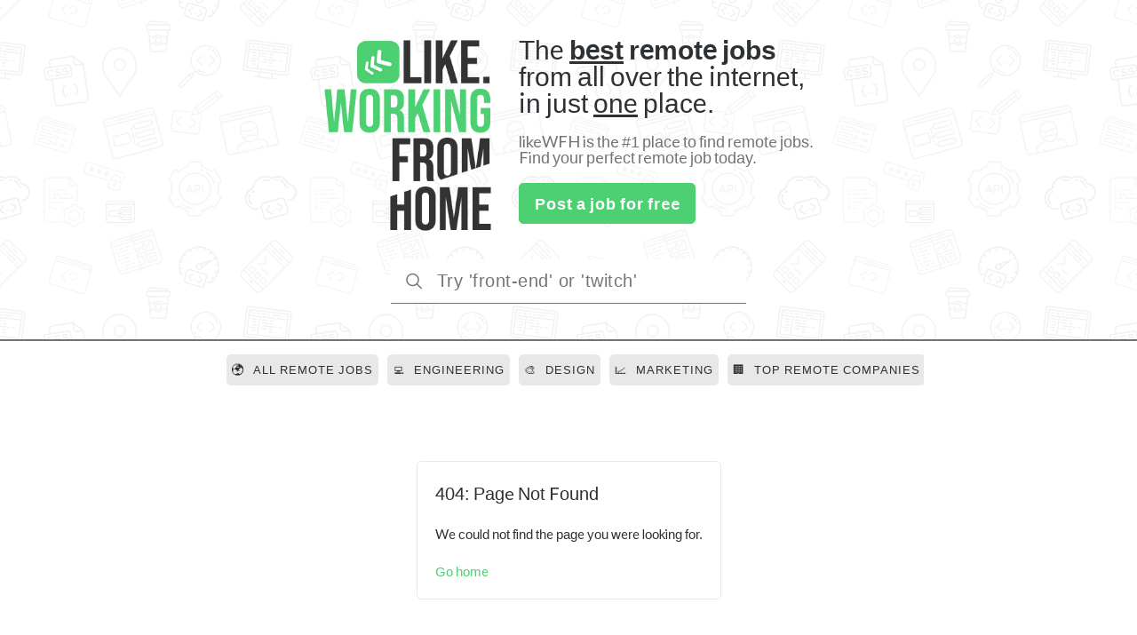

--- FILE ---
content_type: text/html; charset=utf-8
request_url: https://likewfh.com/jobs/weworkremotely-atlantic-safety-products-data-entry-clerk
body_size: 4637
content:
<!DOCTYPE html><html lang="en"><head><script async="" src="https://www.googletagmanager.com/gtag/js?id=UA-136858417-1"></script><script async="">
                window.dataLayer = window.dataLayer || [];
                function gtag(){dataLayer.push(arguments);}
                gtag('js', new Date());
                gtag('config', 'UA-136858417-1');
              </script><link async="" type="text/css" rel="stylesheet" href="/static/css/nprogress.css"/><link async="" rel="stylesheet" data-href="https://fonts.googleapis.com/css2?family=Bebas+Neue&amp;display=swap"/><link async="" rel="stylesheet" data-href="https://fonts.googleapis.com/css2?family=Lato&amp;display=swap&amp;text=likeWFH"/><meta charSet="utf-8"/><meta name="viewport" content="width=device-width, initial-scale=1"/><meta name="keywords" content="likeWFH, remote work, remote jobs, jobs, engineering, programming, design, marketing, customer support and sales, finance, human resources, legal, retail, non-tech"/><meta name="image" content="https://likeWFH.com/remoted-banner.png"/><meta name="description" content="likeWFH is the best place to find remote jobs. Browse remote jobs &amp; work remotely as an engineer, programmer, designer, marketer, and more."/><meta name="theme-color" content="#4cd071"/><meta name="screen-orientation" content="portrait"/><meta itemProp="name" content="404: Page Not Found | likeWFH"/><meta itemProp="image" content="https://likeWFH.com/remoted-banner.png"/><meta itemProp="description" content="likeWFH is the best place to find remote jobs. Browse remote jobs &amp; work remotely as an engineer, programmer, designer, marketer, and more."/><meta property="og:url" content="https://likeWFH.com"/><meta property="og:type" content="website"/><meta property="og:title" content="404: Page Not Found | likeWFH"/><meta property="og:image" content="https://likeWFH.com/remoted-banner.png"/><meta property="og:description" content="likeWFH is the best place to find remote jobs. Browse remote jobs &amp; work remotely as an engineer, programmer, designer, marketer, and more."/><meta name="twitter:creator" content="likeWFH"/><meta name="twitter:card" content="summary_large_image"/><meta name="twitter:title" content="404: Page Not Found | likeWFH"/><meta name="twitter:image" content="https://likeWFH.com/remoted-banner.png"/><meta name="twitter:description" content="likeWFH is the best place to find remote jobs. Browse remote jobs &amp; work remotely as an engineer, programmer, designer, marketer, and more."/><link rel="apple-touch-icon" sizes="512x512" href="/static/icons/apple-icon-512x512.png"/><meta name="apple-mobile-web-app-status-bar" content="#4cd071"/><meta name="application-name" content="Remoted"/><link rel="icon" type="image/png" sizes="512x512" href="/static/icons/android-chrome-512x512.png"/><meta name="msapplication-TileColor" content="#4cd071"/><link rel="manifest" href="/manifest.json"/><link rel="icon" href="/favicon.png"/><title>404: Page Not Found | likeWFH</title><meta name="next-head-count" content="28"/><link rel="preload" href="/_next/static/css/styles.8d37e599.chunk.css" as="style"/><link rel="stylesheet" href="/_next/static/css/styles.8d37e599.chunk.css" data-n-g=""/><noscript data-n-css=""></noscript><link rel="preload" href="/_next/static/chunks/webpack-fbcf0df244c8d6ae1401.js" as="script"/><link rel="preload" href="/_next/static/chunks/framework.267421aa1580e303f9d7.js" as="script"/><link rel="preload" href="/_next/static/chunks/commons.0f4f30fa40d74cb5dc28.js" as="script"/><link rel="preload" href="/_next/static/chunks/main-3bfa0e7b6a8afdae0037.js" as="script"/><link rel="preload" href="/_next/static/chunks/styles.108e3f4097fb63c869fa.js" as="script"/><link rel="preload" href="/_next/static/chunks/pages/_app-266cf2c8c20becc40016.js" as="script"/><link rel="preload" href="/_next/static/chunks/cfcd570013958e0425f66c0b65736d06facccb60.eea2318e1512215ea478.js" as="script"/><link rel="preload" href="/_next/static/chunks/2f9cb4acb6bd49c88037f3a0abe6198ac518e4ee.5efe0c698a38c6f26486.js" as="script"/><link rel="preload" href="/_next/static/chunks/964fd8fe63d700d304e0476c53f4d65a039bdfa0.852bbb196009e200d8f4.js" as="script"/><link rel="preload" href="/_next/static/chunks/pages/jobs/%5Bid%5D-35316e89954054844ea8.js" as="script"/><style data-styled="" data-styled-version="5.3.0">html{width:100%;height:100%;box-sizing:border-box;font-size:10px;-ms-text-size-adjust:100%;-webkit-text-size-adjust:100%;}/*!sc*/
body{margin:0;padding:0;line-height:1.5;font-family:Lato,sans-serif;background:#FFF;-moz-osx-font-smoothing:grayscale;-webkit-font-smoothing:antialiased;-webkit-tap-highlight-color:transparent;}/*!sc*/
h3{font-weight:normal;}/*!sc*/
*,*:before,*:after{margin:0;padding:0;box-sizing:inherit;}/*!sc*/
a{-webkit-text-decoration:none;text-decoration:none;color:#4cd071;outline-width:5px;outline-color:#4cd071;}/*!sc*/
@media(max-width:768px){html{font-size:8px;}}/*!sc*/
data-styled.g1[id="sc-global-dWTKns1"]{content:"sc-global-dWTKns1,"}/*!sc*/
.jvCTkj{display:block;min-height:100vh;}/*!sc*/
data-styled.g2[id="sc-bdnxRM"]{content:"jvCTkj,"}/*!sc*/
.kzNREr{display:-webkit-box;display:-webkit-flex;display:-ms-flexbox;display:flex;-webkit-align-items:center;-webkit-box-align:center;-ms-flex-align:center;align-items:center;-webkit-flex-direction:column;-ms-flex-direction:column;flex-direction:column;-webkit-box-pack:center;-webkit-justify-content:center;-ms-flex-pack:center;justify-content:center;min-height:0vh;padding:5rem 1rem;}/*!sc*/
.kzNREr main{display:-webkit-box;display:-webkit-flex;display:-ms-flexbox;display:flex;font-weight:normal;-webkit-flex-direction:column;-ms-flex-direction:column;flex-direction:column;max-width:600px;margin:auto;padding:2rem;color:#2E3134;border-radius:5px;border:1px solid #E8E8E8;}/*!sc*/
.kzNREr h1{margin-bottom:2rem;font-weight:normal;font-size:2rem;}/*!sc*/
.kzNREr p{margin-bottom:2rem;font-size:1.5rem;}/*!sc*/
.kzNREr a{font-size:1.5rem;}/*!sc*/
data-styled.g4[id="sc-dlnjwi"]{content:"kzNREr,"}/*!sc*/
.PkVyI{width:100%;padding:4rem 1rem;object-fit:cover;background-color:#fbfcfd;background-image:url("/static/images/hero.svg");background-size:600px;border-bottom:2px solid #737373;}/*!sc*/
.PkVyI .hero-header,.PkVyI .hero-input{display:-webkit-box;display:-webkit-flex;display:-ms-flexbox;display:flex;-webkit-align-items:center;-webkit-box-align:center;-ms-flex-align:center;align-items:center;-webkit-box-pack:center;-webkit-justify-content:center;-ms-flex-pack:center;justify-content:center;}/*!sc*/
.PkVyI .hero-header{line-height:1;-webkit-user-select:none;-moz-user-select:none;-ms-user-select:none;user-select:none;margin-bottom:2rem;display:-webkit-box;display:-webkit-flex;display:-ms-flexbox;display:flex;-webkit-align-items:center;-webkit-box-align:center;-ms-flex-align:center;align-items:center;-webkit-box-pack:center;-webkit-justify-content:center;-ms-flex-pack:center;justify-content:center;}/*!sc*/
.PkVyI .hero-header xxsvg{display:-webkit-box;display:-webkit-flex;display:-ms-flexbox;display:flex;-webkit-align-items:center;-webkit-box-align:center;-ms-flex-align:center;align-items:center;-webkit-box-pack:center;-webkit-justify-content:center;-ms-flex-pack:center;justify-content:center;width:5rem;height:5rem;margin-right:1rem;object-fit:contain;}/*!sc*/
.PkVyI .hero-header .hero-image{width:19rem;}/*!sc*/
.PkVyI .hero-header h1{color:#000;font-size:6rem;font-family:Lato,sans-serif;}/*!sc*/
.PkVyI .hero-header h1 a{color:inherit;}/*!sc*/
.PkVyI .hero-content{display:-webkit-box;display:-webkit-flex;display:-ms-flexbox;display:flex;-webkit-flex-direction:column;-ms-flex-direction:column;flex-direction:column;-webkit-box-pack:center;-webkit-justify-content:center;-ms-flex-pack:center;justify-content:center;-webkit-align-items:left;-webkit-box-align:left;-ms-flex-align:left;align-items:left;text-align:left;margin-left:3rem;margin-bottom:2rem;color:#2E3134;max-width:800px;}/*!sc*/
.PkVyI .hero-content h3,.PkVyI .hero-content p{margin-bottom:2rem;}/*!sc*/
.PkVyI .hero-content h3{line-height:1;font-size:3rem;}/*!sc*/
.PkVyI .hero-content p{font-size:1.8rem;color:#737373;}/*!sc*/
.PkVyI .hero-content a{padding:1.3rem;text-align:center;font-size:1.8rem;font-weight:bold;-webkit-letter-spacing:1px;-moz-letter-spacing:1px;-ms-letter-spacing:1px;letter-spacing:1px;color:#fff;width:60%;background:#4cd071;border:1px solid #4cd071;border-radius:5px;}/*!sc*/
.PkVyI .hero-content a:hover{background:#fff;color:#4cd071;}/*!sc*/
.PkVyI .hero-input{max-width:400px;height:50px;margin-left:auto;margin-right:auto;background:#fff;border-radius:0;border-bottom:1px solid #737373;}/*!sc*/
@media (max-width:576px){.PkVyI .hero-input{width:300px;}}/*!sc*/
.PkVyI .hero-input input{display:block;width:100%;height:100%;font-size:2rem;-webkit-letter-spacing:0.5px;-moz-letter-spacing:0.5px;-ms-letter-spacing:0.5px;letter-spacing:0.5px;border:none;border-radius:5px;outline:none;-webkit-appearance:none;-moz-appearance:none;appearance:none;-webkit-appearance:none;background:none;color:#737373;caret-color:#4cd071;}/*!sc*/
.PkVyI .hero-input svg{width:2.5rem;height:2.5rem;margin:0 1.5rem;font-size:2.5rem;fill:#737373;stroke:#737373;}/*!sc*/
data-styled.g5[id="sc-hKFxyN"]{content:"PkVyI,"}/*!sc*/
.fQIsgv{margin:1rem 0;}/*!sc*/
.fQIsgv section{max-width:800px;margin:0 auto;padding:.5rem 1.5rem;overflow-x:auto;text-align:left;white-space:nowrap;-webkit-letter-spacing:2px;-moz-letter-spacing:2px;-ms-letter-spacing:2px;letter-spacing:2px;text-transform:uppercase;-webkit-scrollbar-width:none;-moz-scrollbar-width:none;-ms-scrollbar-width:none;scrollbar-width:none;}/*!sc*/
.fQIsgv section::-webkit-scrollbar{display:none;}/*!sc*/
@media (max-width:576px){.fQIsgv section{-webkit-letter-spacing:1px;-moz-letter-spacing:1px;-ms-letter-spacing:1px;letter-spacing:1px;-webkit-overflow-scrolling:touch;-ms-overflow-style:-ms-autohiding-scrollbar;-webkit-mask-image:linear-gradient(to right,transparent,black 20px,black 94%,transparent);mask-image:linear-gradient(to right,transparent,black 20px,black 94%,transparent);}}/*!sc*/
.fQIsgv section a,.fQIsgv section button{display:-webkit-inline-box;display:-webkit-inline-flex;display:-ms-inline-flexbox;display:inline-flex;-webkit-align-items:center;-webkit-box-align:center;-ms-flex-align:center;align-items:center;-webkit-box-pack:center;-webkit-justify-content:center;-ms-flex-pack:center;justify-content:center;-webkit-letter-spacing:.1rem;-moz-letter-spacing:.1rem;-ms-letter-spacing:.1rem;letter-spacing:.1rem;height:35px;margin:0 0.5rem;padding:.5rem 0.5rem;font-size:1.3rem;overflow:visible;text-align:center;-webkit-text-decoration:none;text-decoration:none;-webkit-appearance:none;-moz-appearance:none;appearance:none;-webkit-appearance:none;color:#2E3134;background:#E8E8E8;border-radius:5px;border:1px solid #E8E8E8;outline:none;cursor:pointer;}/*!sc*/
.fQIsgv section a:first-child,.fQIsgv section button:first-child{margin-left:0;}/*!sc*/
.fQIsgv section a:last-child,.fQIsgv section button:last-child{margin-right:0;}/*!sc*/
.fQIsgv section a img,.fQIsgv section button img{display:inline-block;width:2rem;height:2rem;margin-right:10px;}/*!sc*/
.fQIsgv section a span:first-child,.fQIsgv section button span:first-child{margin-right:10px;}/*!sc*/
data-styled.g6[id="sc-eCApnc"]{content:"fQIsgv,"}/*!sc*/
.hjpCgw{width:100%;margin:0 auto;padding:3rem 0;font-size:1.5rem;text-align:center;word-spacing:1rem;color:#737373;border-top:1px solid #E8E8E8;}/*!sc*/
.hjpCgw div:first-child{margin-bottom:3rem;}/*!sc*/
.hjpCgw div:nth-child(2){word-spacing:0.5rem;}/*!sc*/
.hjpCgw div:nth-child(2) a{color:#4cd071;}/*!sc*/
.hjpCgw a{outline:none;color:inherit;}/*!sc*/
data-styled.g7[id="sc-jSFjdj"]{content:"hjpCgw,"}/*!sc*/
.zZjPe{max-width:800px;margin:0 auto;padding:2rem 1.5rem;}/*!sc*/
data-styled.g8[id="sc-gKAaRy"]{content:"zZjPe,"}/*!sc*/
</style><style data-href="https://fonts.googleapis.com/css2?family=Bebas+Neue&display=swap">@font-face{font-family:'Bebas Neue';font-style:normal;font-weight:400;font-display:swap;src:url(https://fonts.gstatic.com/s/bebasneue/v2/JTUSjIg69CK48gW7PXooxW0.woff) format('woff')}@font-face{font-family:'Bebas Neue';font-style:normal;font-weight:400;font-display:swap;src:url(https://fonts.gstatic.com/s/bebasneue/v2/JTUSjIg69CK48gW7PXoo9WdhyyTh89ZNpQ.woff2) format('woff2');unicode-range:U+0100-024F,U+0259,U+1E00-1EFF,U+2020,U+20A0-20AB,U+20AD-20CF,U+2113,U+2C60-2C7F,U+A720-A7FF}@font-face{font-family:'Bebas Neue';font-style:normal;font-weight:400;font-display:swap;src:url(https://fonts.gstatic.com/s/bebasneue/v2/JTUSjIg69CK48gW7PXoo9WlhyyTh89Y.woff2) format('woff2');unicode-range:U+0000-00FF,U+0131,U+0152-0153,U+02BB-02BC,U+02C6,U+02DA,U+02DC,U+2000-206F,U+2074,U+20AC,U+2122,U+2191,U+2193,U+2212,U+2215,U+FEFF,U+FFFD}</style><style data-href="https://fonts.googleapis.com/css2?family=Lato&display=swap&text=likeWFH">@font-face{font-family:'Lato';font-style:normal;font-weight:400;font-display:swap;src:url(https://fonts.gstatic.com/l/font?kit=S6uyw4BMUTPHvxoiXEnnS0KBhrE&skey=2d58b92a99e1c086&v=v17) format('woff')}@font-face{font-family:'Lato';font-style:normal;font-weight:400;font-display:swap;src:url(https://fonts.gstatic.com/l/font?kit=S6uyw4BMUTPHvxw6WQevLiCupYpQh580&skey=2d58b92a99e1c086&v=v17) format('woff2')}</style></head><body><div id="__next"><div class="sc-bdnxRM jvCTkj"><div class="sc-hKFxyN PkVyI"><header class="hero-header"><h1><a href="/"><img src="/static/images/likewfh-logo.png" alt="Like Woring From Home" class="hero-image"/></a></h1><div class="hero-content"><h3>The <b><u>best</u> remote jobs</b><br/>from all over the internet,<br/>in just <u> one</u> place.</h3><p>likeWFH is the #1 place to find remote jobs.<br/>Find your perfect remote job today.</p><a href="/hire-remotely">Post a job for free</a></div></header><div class="hero-input"><svg xmlns="http://www.w3.org/2000/svg" viewBox="0 0 30 30" width="120px" height="120px"><path fill="none" stroke-miterlimit="10" stroke-width="2" d="M13 4A9 9 0 1 0 13 22A9 9 0 1 0 13 4Z"></path><path fill="none" stroke-linecap="round" stroke-miterlimit="10" stroke-width="2" d="M26 26L19.437 19.437"></path></svg><input type="text" value="" placeholder="Try &#x27;front-end&#x27; or &#x27;twitch&#x27;"/></div></div><div class="sc-eCApnc fQIsgv"><section><a role="link" tabindex="0"><span role="img" aria-label="emoji">🌍</span><span>All Remote Jobs</span></a><a role="link" tabindex="0"><span role="img" aria-label="emoji">💻</span><span>Engineering</span></a><a role="link" tabindex="0"><span role="img" aria-label="emoji">🎨</span><span>Design</span></a><a role="link" tabindex="0"><span role="img" aria-label="emoji">📈</span><span>Marketing</span></a><a role="link" tabindex="0"><span role="img" aria-label="emoji">🏢</span><span>Top Remote Companies</span></a></section></div><div class="sc-gKAaRy zZjPe"><div class="sc-dlnjwi kzNREr"><main><h1>404: Page Not Found</h1><p>We could not find the page you were looking for.</p><a href="/">Go home</a></main></div></div><footer class="sc-jSFjdj hjpCgw"><div><a href="mailto:hi@likeWFH.com">Email</a> / <a target="_blank" rel="noopener noreferrer" href="https://twitter.com/likeWFH">Twitter</a> / <a target="_blank" rel="noopener noreferrer" href="https://instagram.com/likeWFH">Instagram</a></div><div>Made with<!-- --> <span role="img" aria-label="emoji">💚</span> <!-- -->by<!-- --> <a target="_blank" rel="noopener noreferrer" href="https://remoat.co"><b>Remoat Ltd.</b></a> <!-- -->in the UK</div></footer></div></div><script id="__NEXT_DATA__" type="application/json">{"props":{"pageProps":{"job":null}},"page":"/jobs/[id]","query":{"id":"weworkremotely-atlantic-safety-products-data-entry-clerk"},"buildId":"F-2EwdNzLoJrx5qQrOH04","isFallback":false,"gip":true}</script><script nomodule="" src="/_next/static/chunks/polyfills-c6cc2874b4bfa23708aa.js"></script><script src="/_next/static/chunks/webpack-fbcf0df244c8d6ae1401.js" async=""></script><script src="/_next/static/chunks/framework.267421aa1580e303f9d7.js" async=""></script><script src="/_next/static/chunks/commons.0f4f30fa40d74cb5dc28.js" async=""></script><script src="/_next/static/chunks/main-3bfa0e7b6a8afdae0037.js" async=""></script><script src="/_next/static/chunks/styles.108e3f4097fb63c869fa.js" async=""></script><script src="/_next/static/chunks/pages/_app-266cf2c8c20becc40016.js" async=""></script><script src="/_next/static/chunks/cfcd570013958e0425f66c0b65736d06facccb60.eea2318e1512215ea478.js" async=""></script><script src="/_next/static/chunks/2f9cb4acb6bd49c88037f3a0abe6198ac518e4ee.5efe0c698a38c6f26486.js" async=""></script><script src="/_next/static/chunks/964fd8fe63d700d304e0476c53f4d65a039bdfa0.852bbb196009e200d8f4.js" async=""></script><script src="/_next/static/chunks/pages/jobs/%5Bid%5D-35316e89954054844ea8.js" async=""></script><script src="/_next/static/F-2EwdNzLoJrx5qQrOH04/_buildManifest.js" async=""></script><script src="/_next/static/F-2EwdNzLoJrx5qQrOH04/_ssgManifest.js" async=""></script></body></html>

--- FILE ---
content_type: application/javascript; charset=utf-8
request_url: https://likewfh.com/_next/static/chunks/pages/jobs/%5Bid%5D-35316e89954054844ea8.js
body_size: 2908
content:
_N_E=(window.webpackJsonp_N_E=window.webpackJsonp_N_E||[]).push([[14],{"8RKC":function(n,e,t){"use strict";var r=t("vJKn"),a=t.n(r),o=t("rg98"),i=t("q1tI"),u=t.n(i),l=t("vDqi"),c=t.n(l),s=t("00EI"),m=t("jT3O");function d(){var n=Object(m.a)(["\n  margin: 7rem auto;\n  padding: 0 1.5rem;\n\n  h3 {\n    margin: 0 auto 3rem;\n    font-size: 2.5rem;\n    text-align: center;\n    color: ",";\n  }\n\n  form {\n    display: flex;\n    align-items: center;\n    flex-direction: column;\n    justify-content: center;\n    max-width: 400px;\n    margin: 0 auto;\n    input {\n      flex-grow: 1;\n      width: 100%;\n      height: 50px;\n      padding-left: 2rem;\n      border: none;\n      border-radius: 0;\n      font-size: 2rem;\n      letter-spacing: 1px;\n      color: ",";\n      background: #FFF;\n      border: 1px solid ",";\n      border-radius: ",";\n      caret-color: ",";\n      outline: none;\n      appearance: none;\n      -webkit-appearance: none;\n      &:first-child { margin-bottom: 1rem; }\n    }\n    input[type='submit'] {\n      padding-left: 0;\n      text-align: center;\n      transition: 0.5s all;\n      color: ",";\n      background: #FFF;\n      border: 1px solid ",";\n      border-radius: ",";\n      cursor: pointer;\n      &:hover,\n      &:focus {\n        color: #FFF;\n        background: ",";\n      }\n    }\n  }\n"]);return d=function(){return n},n}var p=t("vOnD").c.div(d(),(function(n){return n.theme.darkGray}),(function(n){return n.theme.lightGray}),(function(n){return n.theme.lightGray}),(function(n){return n.theme.borderRadius}),(function(n){return n.theme.primary}),(function(n){return n.theme.primary}),(function(n){return n.theme.primary}),(function(n){return n.theme.borderRadius}),(function(n){return n.theme.primary})),h=u.a.createElement;e.a=function(){var n=Object(i.useState)(""),e=n[0],t=n[1],r=Object(i.useState)("Subscribe"),u=r[0],l=r[1],m=function(){var n=Object(o.a)(a.a.mark((function n(r){var o;return a.a.wrap((function(n){for(;;)switch(n.prev=n.next){case 0:return r.preventDefault(),l("Subscribing..."),n.prev=2,n.next=5,c()("".concat(s.a,"/subscribe?email=").concat(e),{method:"POST"});case 5:200===(o=n.sent).status&&(t(""),l(o.data?o.data.message:"Something went wrong!")),n.next=13;break;case 9:n.prev=9,n.t0=n.catch(2),t(""),l(n.t0.response?n.t0.response.data.message:"Something went wrong!");case 13:case"end":return n.stop()}}),n,null,[[2,9]])})));return function(e){return n.apply(this,arguments)}}();return h(p,null,h("h3",null,"Get new remote jobs everyday",h("br",null),"right into your inbox!"),h("form",{onSubmit:m},h("input",{required:!0,type:"email",name:"email","aria-label":"email",placeholder:"you@example.com",value:e,onChange:function(n){t(n.target.value)}}),h("input",{type:"submit",value:u})))}},PBFK:function(n,e,t){(window.__NEXT_P=window.__NEXT_P||[]).push(["/jobs/[id]",function(){return t("X/E8")}])},"X/E8":function(n,e,t){"use strict";t.r(e);var r=t("vJKn"),a=t.n(r),o=t("rg98"),i=t("q1tI"),u=t.n(i),l=t("vcXL"),c=t.n(l),s=t("ZA9o"),m=t("rP4+"),d=t("20a2"),p=t("LlRK"),h=t.n(p),f=t("z4xt"),b=t.n(f),g=t("txxq"),y=t.n(g),v=t("JD6k"),x=t("8RKC"),w=t("kZ0M"),k=t("jT3O"),j=t("vOnD");function F(){var n=Object(k.a)(["\n  color: "," !important;\n  div, p, span, strong, ul,\n  h1, h2, h3, h4, h5, h6 {\n    margin: 1.5rem 0 !important;\n    hyphens: auto;\n    word-break: break-word;\n    text-indent: 0 !important;\n    color: inherit !important;\n  }\n  h1, h2, h3, h4, h5, h6 {\n    color: inherit !important;\n    font-size: 2.5rem !important;\n  }\n  div, p, span, strong {\n    font-size: 2rem !important;\n  }\n  a {\n    hyphens: auto;\n    word-break: break-word;\n  }\n  img {\n    width: 100%;\n    height: 400px;\n    margin: 0 auto 1rem;\n    object-fit: contain;\n  }\n  svg {\n    margin-right: .5rem !important;\n    fill: "," !important;\n    path, circle { fill: ","; }\n  }\n  hr {\n    width: 100% !important;\n    margin: 1rem 0 !important;\n    color: #FFF !important;\n    border: 0px solid #FFF !important;\n  }\n  ul, ol {\n    padding-left: 2.5rem !important;\n    color: inherit !important;\n    font-size: 2rem !important;\n    list-style-type: disc !important;\n    list-style-position: outside !important;\n  }\n  ul.fs-body2 {\n    padding-left: 0 !important;\n    li {\n      display: flex;\n      align-items: center;\n      span:first-child { padding-right: 1rem; }\n      span {\n        display: inline-flex;\n        align-items: center;\n      }\n    }\n  }\n"]);return F=function(){return n},n}function _(){var n=Object(k.a)(["\n  display: grid;\n  grid-gap: 2rem;\n  grid-template-columns: repeat(3, auto);\n  margin-bottom: 5rem;\n  div {\n    display: inline-block;\n    overflow: hidden;\n    white-space: nowrap;\n    text-overflow: ellipsis;\n  }\n  span {\n    display: block;\n  }\n  span:first-child {\n    padding-bottom: 1rem;\n    font-size: 1.5rem;\n  }\n  span:nth-child(2) {\n    overflow: hidden;\n    white-space: nowrap;\n    text-overflow: ellipsis;\n    font-size: 1.5rem;\n    color: ",";\n  }\n"]);return _=function(){return n},n}function O(){var n=Object(k.a)(["\n  display: flex;\n  align-items: flex-start;\n  justify-content: flex-start;\n  height: 100%;\n  @media (max-width: ",") {\n    flex-direction: column;\n  }\n  .left-top {\n    width: 7rem;\n    height: 7rem;\n    margin: 0 2rem 2rem 0;\n    img, span {\n      width: 100%;\n      height: 100%;\n      object-fit: contain;\n      border-radius: ",";\n    }\n    span {\n      display: flex;\n      align-items: center;\n      justify-content: center;\n      color: #FFF;\n      font-size: 4rem;\n      user-select: none;\n      text-transform: uppercase;\n      background: ",";\n    }\n  }\n  .right-bottom {\n    display: flex;\n    flex-direction: column;\n    align-items: flex-start;\n    justify-content: space-between;\n    height: 100%;\n    @media (max-width: ",") { width: 100%; }\n  }\n  .job-header-title {\n    margin-bottom: 1rem;\n    hyphens: auto;\n    word-break: break-word;\n    font-size: 2.5rem;\n    color: ",";\n  }\n  .job-header-company {\n    display: flex;\n    align-items: center;\n    justify-content: center;\n    margin-bottom: 1rem;\n    line-height: 1;\n    font-size: 2rem;\n    color: ",";\n    svg {\n      margin: 0 .5rem;\n      color: ",";\n    }\n  }\n  .job-header-apply, .job-header-verify {\n    margin: 0;\n    padding: 1rem 2rem;\n    line-height: 1;\n    font-size: 1.5rem;\n    text-align: center;\n    background: #FFF;\n    color: ",";\n    border: 1px solid ",";\n    border-radius: ",";\n    &:hover {\n      color: #FFF;\n      background: ",";\n    }\n    @media (max-width: ",") { width: 100%; }\n  }\n  .job-header-verify {\n    margin-left: auto;\n    border: 1px solid ",";\n    color: ",";\n    &:hover {\n      color: #FFF;\n      background: ",";\n    }\n  }\n"]);return O=function(){return n},n}function G(){var n=Object(k.a)(["\n  section {\n    font-size: 1.5rem;\n    color: ",";\n  }\n  hr {\n    width: 100%;\n    margin: 2rem 0;\n    color: ",";\n    border: 1px solid ",";\n  }\n"]);return G=function(){return n},n}var E=j.c.section(G(),(function(n){return n.theme.darkGray}),(function(n){return n.theme.extraLightGray}),(function(n){return n.theme.extraLightGray})),N=j.c.section(O(),(function(n){return n.theme.breakpoint_sm}),(function(n){return n.theme.borderRadius}),(function(n){return n.theme.extraLightGray}),(function(n){return n.theme.breakpoint_sm}),(function(n){return n.theme.darkGray}),(function(n){return n.theme.lightGray}),(function(n){return n.theme.lightGray}),(function(n){return n.theme.primary}),(function(n){return n.theme.primary}),(function(n){return n.theme.borderRadius}),(function(n){return n.theme.primary}),(function(n){return n.theme.breakpoint_sm}),(function(n){return n.theme.darkGray}),(function(n){return n.theme.darkGray}),(function(n){return n.theme.darkGray})),z=j.c.section(_(),(function(n){return n.theme.lightGray})),P=j.c.article(F(),(function(n){return n.theme.darkGray}),(function(n){return n.theme.darkGray}),(function(n){return n.theme.darkGray})),S=u.a.createElement,R=function(n){var e=n.job,t=Object(d.useRouter)(),r=e.title,a=e.location,o=e.company_url,i=e.company_name,u=e.company_logo,l=e.source,c=e.description,s=e.date,m=e.apply,p=e.is_verified,f=y()(b.a);return S(E,null,S(v.a,{title:"".concat(r," | likeWFH"),image:u||"https://likeWFH.com/remoted-twitter.png",url:"https://likeWFH.com".concat(t.asPath),description:"Apply to the ".concat(r," at ").concat(i," on likeWFH")}),S(N,null,S("div",{className:"left-top"},u?S("img",{src:u,alt:"".concat(i," - likeWFH")}):S("span",null,i.slice(0,1))),S("div",{className:"right-bottom"},o?S("a",{href:o,target:"_blank",rel:"noopener noreferrer",className:"job-header-company"},i,S(w.a,null)):S("a",{className:"job-header-company"},i),S("h3",{className:"job-header-title"},r),S("a",{href:m,target:"_blank",rel:"noopener noreferrer",className:"job-header-apply"},"APPLY")),!p&&S("a",{href:m,target:"_blank",rel:"noopener noreferrer",className:"job-header-verify"},"VERIFY")),S("hr",null),S(z,null,S("div",null,S("span",null,"POSTED"),S("span",null,S(h.a,{date:s,formatter:f}))),S("div",null,S("span",null,"LOCATION"),S("span",null,a)),S("div",null,S("span",null,"SOURCE"),S("span",null,l))),S(P,null,S("div",{dangerouslySetInnerHTML:{__html:c}})),S(x.a,null))},C=t("00EI"),I=u.a.createElement,L=function(n){var e=n.statusCode,t=n.job;return I(m.a,null,I(u.a.Fragment,null,t?I(R,{job:t}):I(s.default,{statusCode:e})))};L.getInitialProps=function(){var n=Object(o.a)(a.a.mark((function n(e){var t,r,o,i;return a.a.wrap((function(n){for(;;)switch(n.prev=n.next){case 0:return t=e.query,r=t.id||"",n.prev=2,n.next=5,c()("".concat(C.a,"/job?id=").concat(r));case 5:return o=n.sent,n.next=8,o.json();case 8:return i=n.sent,n.abrupt("return",{job:i});case 12:return n.prev=12,n.t0=n.catch(2),n.abrupt("return",{statusCode:404});case 15:case"end":return n.stop()}}),n,null,[[2,12]])})));return function(e){return n.apply(this,arguments)}}(),L.defaultProps={job:null,statusCode:404};e.default=L},z4xt:function(n,e,t){"use strict";Object.defineProperty(e,"__esModule",{value:!0});e.default={prefixAgo:null,prefixFromNow:null,suffixAgo:"ago",suffixFromNow:"from now",seconds:"less than a minute",minute:"about a minute",minutes:"%d minutes",hour:"about an hour",hours:"about %d hours",day:"a day",days:"%d days",month:"about a month",months:"%d months",year:"about a year",years:"%d years",wordSeparator:" "}}},[["PBFK",1,0,2,3,4,5]]]);

--- FILE ---
content_type: application/javascript; charset=utf-8
request_url: https://likewfh.com/_next/static/chunks/pages/index-305ec1d7bd8d5385d6bc.js
body_size: 2870
content:
_N_E=(window.webpackJsonp_N_E=window.webpackJsonp_N_E||[]).push([[13],{H0SL:function(n,e,t){(window.__NEXT_P=window.__NEXT_P||[]).push(["/",function(){return t("cMU6")}])},cMU6:function(n,e,t){"use strict";t.r(e);var r=t("pFRG");e.default=r.default},eShB:function(n,e,t){"use strict";Object.defineProperty(e,"__esModule",{value:!0});e.default={prefixAgo:null,prefixFromNow:null,suffixAgo:"",suffixFromNow:"",seconds:"1m",minute:"1m",minutes:"%dm",hour:"1h",hours:"%dh",day:"1d",days:"%dd",month:"1mo",months:"%dmo",year:"1yr",years:"%dyr",wordSeparator:" "}},pFRG:function(n,e,t){"use strict";t.r(e);var r=t("vJKn"),a=t.n(r),o=t("rg98"),i=t("q1tI"),c=t.n(i),u=t("vcXL"),l=t.n(u),s=t("ZA9o"),m=t("rP4+"),d=t("ukzh"),f=t("00EI"),p=c.a.createElement,h=function(n){var e=n.statusCode,t=n.meta,r=n.jobs;return p(m.a,null,p(c.a.Fragment,null,t||r?p(d.a,{meta:t,jobs:r}):p(s.default,{statusCode:e})))};h.getInitialProps=function(){var n=Object(o.a)(a.a.mark((function n(e){var t,r,o,i,c;return a.a.wrap((function(n){for(;;)switch(n.prev=n.next){case 0:return t=e.query,r=t.page||1,o="all remote jobs"===(o=t.filter?t.filter.replace(/-/g," "):"remote")?"remote":o,n.prev=4,n.next=7,l()("".concat(f.a,"/jobs?tags=").concat(o,"&page=").concat(r));case 7:return i=n.sent,n.next=10,i.json();case 10:return c=n.sent,n.abrupt("return",{meta:c.meta,jobs:c.items});case 14:return n.prev=14,n.t0=n.catch(4),n.abrupt("return",{statusCode:404});case 17:case"end":return n.stop()}}),n,null,[[4,14]])})));return function(e){return n.apply(this,arguments)}}(),h.defaultProps={meta:null,jobs:null,statusCode:404},e.default=h},ukzh:function(n,e,t){"use strict";var r=t("q1tI"),a=t.n(r),o=t("YFqc"),i=t.n(o),c=t("JD6k"),u=t("LlRK"),l=t.n(u),s=t("eShB"),m=t.n(s),d=t("txxq"),f=t.n(d),p=t("jT3O"),h=t("vOnD");function g(){var n=Object(p.a)(["\n  display: grid;\n  grid-gap: 1rem;\n  grid-template-columns: auto 1fr 100px;\n  align-items: center;\n  justify-content: center;\n  width: 100%;\n  height: auto;\n  margin: 0rem auto;\n  padding: 2rem 0;\n  background: #fff;\n  border-bottom: 1px solid ",";\n  outline: none;\n  cursor: pointer;\n\n  @media (max-width: ",") {\n    grid-template-columns: auto 1fr 40px;\n  }\n\n  .job-image {\n    width: 6rem;\n    height: 6rem;\n    border-radius: ",";\n    @media (max-width: ",") {\n      width: 5rem;\n      height: 5rem;\n    }\n    img,\n    span {\n      width: 100%;\n      height: 100%;\n      object-fit: contain;\n      border-radius: ",";\n    }\n    span {\n      display: flex;\n      align-items: center;\n      justify-content: center;\n      color: #fff;\n      font-size: 4rem;\n      user-select: none;\n      text-transform: uppercase;\n      background: ",";\n    }\n  }\n\n  .job-details {\n    display: inline-block;\n    height: 100%;\n    overflow: hidden;\n    white-space: nowrap;\n    text-overflow: ellipsis;\n    .job-details-title,\n    .job-details-location,\n    .job-details-company {\n      hyphens: auto;\n      overflow: hidden;\n      white-space: nowrap;\n      text-overflow: ellipsis;\n    }\n    .job-details-title {\n      line-height: 2;\n      font-size: 1.7rem;\n      color: ",";\n    }\n    .job-details-location,\n    .job-details-company {\n      display: block;\n      font-size: 1.5rem;\n      text-transform: capitalize;\n      color: ",";\n    }\n  }\n\n  .job-tag {\n    color: #fff;\n    font-size: 1rem;\n    align-self: center;\n    justify-self: center;\n    span {\n      padding: 0.5rem;\n      border-radius: ",";\n    }\n  }\n\n  .job-date {\n    font-size: 1.5rem;\n    align-self: center;\n    justify-self: center;\n    color: ",";\n  }\n"]);return g=function(){return n},n}var b=h.c.section(g(),(function(n){return n.theme.extraLightGray}),(function(n){return n.theme.breakpoint_md}),(function(n){return n.theme.borderRadius}),(function(n){return n.theme.breakpoint_md}),(function(n){return n.theme.borderRadius}),(function(n){return n.theme.extraLightGray}),(function(n){return n.theme.darkGray}),(function(n){return n.theme.lightGray}),(function(n){return n.theme.borderRadius}),(function(n){return n.theme.darkGray})),y=a.a.createElement,v=function(n){var e=n.job,t=e.title,r=e.location,a=e.company_name,o=e.company_logo,i=e.date,c=f()(m.a);return y(b,null,y("div",{className:"job-column job-image"},o?y("img",{src:o,alt:"".concat(a," - likeWFH")}):y("span",null,a.slice(0,1))),y("div",{className:"job-column job-details"},y("span",{className:"job-details-location"},r),y("h3",{className:"job-details-title"},t),y("span",{className:"job-details-company"},a)),y("div",{className:"job-column job-date"},y(l.a,{date:i,formatter:c})))},j=t("20a2");function x(){var n=Object(p.a)(["\n  display: flex;\n  align-items: center;\n  justify-content: space-between;\n  max-width: 250px;\n  margin: 5rem auto;\n  color: ",";\n\n  a {\n    padding: 1rem;\n    font-size: 1.5rem;\n    outline: none;\n    color: inherit;\n    border-radius: ",";\n    border: 1px solid ",";\n    color: inherit;\n  }\n\n  a.disabled {\n    display: inline-block;\n    color: ",";\n    background: ",";\n    pointer-events: none;\n    cursor: default;\n  }\n\n  span {\n    display: flex;\n    align-items: center;\n    justify-content: center;\n    width: 4rem;\n    height: 4rem;\n    padding: 1rem;\n    font-size: 1.5rem;\n    color: inherit;\n    border-radius: 50%;\n    border: 1px solid ",";\n  }\n"]);return x=function(){return n},n}var w=h.c.div(x(),(function(n){return n.theme.darkGray}),(function(n){return n.theme.borderRadius}),(function(n){return n.theme.extraLightGray}),(function(n){return n.theme.lightGray}),(function(n){return n.theme.extraLightGray}),(function(n){return n.theme.extraLightGray})),k=a.a.createElement,E=function(n){var e=n.meta,t=Object(j.useRouter)().query,r=t.filter,a=t.search,o=Number(e.page);return k(w,null,k(i.a,{href:a?{pathname:"/search/[search]",href:"/search/[search]",query:{search:a,page:o-1}}:{pathname:"/",href:"/[filter]",query:{filter:r,page:o-1}},as:r||a?"/".concat(r||"search/".concat(a),"?page=").concat(o-1):"/all-remote-jobs?page=".concat(o-1)},k("a",{rel:"prev",className:o>1?null:"disabled"},"\u2190 PREV")),k("span",null,e.page),k(i.a,{href:a?{pathname:"/search/[search]",href:"/search/[search]",query:{search:a,page:o+1}}:{pathname:"/",href:"/[filter]",query:{filter:r,page:o+1}},as:r||a?"/".concat(r||"search/".concat(a),"?page=").concat(o+1):"/all-remote-jobs?page=".concat(o+1)},k("a",{rel:"next",className:e.has_more?null:"disabled"},"NEXT \u2192")))},_=t("vJKn"),F=t.n(_),G=t("rg98"),N=t("vDqi"),z=t.n(N),C=t("00EI");function O(){var n=Object(p.a)(['\n  display: flex;\n  align-items: center;\n  flex-direction: row;\n  justify-content: center;\n  margin: 1rem auto;\n  padding: 1rem .5rem;\n  background-color: #FBFCFD;\n  background-image: url("','");\n  border: 1px solid ',";\n\n  p {\n    width: 40%;\n    margin-right: 1.5rem;\n    font-size: 2rem;\n    color: ",";\n  }\n\n  form {\n    display: flex;\n    align-items: center;\n    flex-direction: row;\n    justify-content: center;\n    input {\n      flex-grow: 1;\n      height: 40px;\n      padding-left: 1rem;\n      border: none;\n      font-size: 2rem;\n      letter-spacing: 1px;\n      color: ",";\n      background: #FFF;\n      border: 1px solid ",";\n      border-right: 0;\n      border-radius: 0;\n      caret-color: ",";\n      outline: none;\n      appearance: none;\n      -webkit-appearance: none;\n    }\n    input[type='submit'] {\n      padding: .5rem;\n      font-size: 1.5rem;\n      text-align: center;\n      transition: 0.5s all;\n      color: ",";\n      background: #FFF;\n      border: 1px solid ",";\n      cursor: pointer;\n      &:hover,\n      &:focus {\n        color: #FFF;\n        background: ",";\n      }\n    }\n  }\n\n  @media (max-width: ",") {\n    flex-direction: column;\n    p {\n      width: 100%;\n      text-align: center;\n      margin-bottom: 1.5rem;\n    }\n    form input {\n      height: 35px;\n    }\n  }\n"]);return O=function(){return n},n}var S=h.c.div(O(),"data:image/svg+xml,%3Csvg width='52' height='26' viewBox='0 0 52 26' xmlns='http://www.w3.org/2000/svg'%3E%3Cg fill='none' fill-rule='evenodd'%3E%3Cg fill='%23e8e8e8' fill-opacity='0.5'%3E%3Cpath d='M10 10c0-2.21-1.79-4-4-4-3.314 0-6-2.686-6-6h2c0 2.21 1.79 4 4 4 3.314 0 6 2.686 6 6 0 2.21 1.79 4 4 4 3.314 0 6 2.686 6 6 0 2.21 1.79 4 4 4v2c-3.314 0-6-2.686-6-6 0-2.21-1.79-4-4-4-3.314 0-6-2.686-6-6zm25.464-1.95l8.486 8.486-1.414 1.414-8.486-8.486 1.414-1.414z' /%3E%3C/g%3E%3C/g%3E%3C/svg%3E",(function(n){return n.theme.extraLightGray}),(function(n){return n.theme.darkGray}),(function(n){return n.theme.lightGray}),(function(n){return n.theme.lightGray}),(function(n){return n.theme.primary}),(function(n){return n.theme.primary}),(function(n){return n.theme.primary}),(function(n){return n.theme.primary}),(function(n){return n.theme.breakpoint_sm})),q=a.a.createElement,L=function(){var n=Object(r.useState)(""),e=n[0],t=n[1],a=Object(r.useState)("Get new remote jobs everyday"),o=a[0],i=a[1],c=function(){var n=Object(G.a)(F.a.mark((function n(r){var a;return F.a.wrap((function(n){for(;;)switch(n.prev=n.next){case 0:return r.preventDefault(),i("Subscribing..."),n.prev=2,n.next=5,z()("".concat(C.a,"/subscribe?email=").concat(e),{method:"POST"});case 5:200===(a=n.sent).status&&(t(""),i(a.data?a.data.message:"Something went wrong!")),n.next=13;break;case 9:n.prev=9,n.t0=n.catch(2),t(""),i(n.t0.response?n.t0.response.data.message:"Something went wrong!");case 13:case"end":return n.stop()}}),n,null,[[2,9]])})));return function(e){return n.apply(this,arguments)}}();return q(S,null,q("p",null,o),q("form",{onSubmit:c},q("input",{required:!0,type:"email",name:"email","aria-label":"email",placeholder:"you@example.com",value:e,onChange:function(n){t(n.target.value)}}),q("input",{type:"submit",value:"Subscribe"})))};function R(){var n=Object(p.a)([""]);return R=function(){return n},n}var P=h.c.main(R()),D=a.a.createElement;e.a=function(n){var e=n.jobs,t=n.meta;return D(a.a.Fragment,null,D(c.a,null),D(P,null,D(L,null),e.length>0?e.map((function(n){return D(i.a,{key:n._id,href:"/jobs/[id]",as:"/jobs/".concat(n.id)},D("a",null,D(v,{job:n})))})):null),D(E,{meta:t}))}}},[["H0SL",1,0,2,3,4,5]]]);

--- FILE ---
content_type: application/javascript; charset=utf-8
request_url: https://likewfh.com/_next/static/chunks/pages/hire-remotely-5d904992b02973341351.js
body_size: 5339
content:
_N_E=(window.webpackJsonp_N_E=window.webpackJsonp_N_E||[]).push([[12],{"1rW4":function(e,n,t){"use strict";t.r(n);var r=t("q1tI"),o=t.n(r),a=t("JD6k"),i=t("vJKn"),u=t.n(i),l=t("rg98");function s(e,n,t){return n in e?Object.defineProperty(e,n,{value:t,enumerable:!0,configurable:!0,writable:!0}):e[n]=t,e}var c=t("20a2"),d=t.n(c),p=t("YFqc"),m=t.n(p),f=t("vDqi"),b=t.n(f),h=t("Vvt1"),y=t.n(h),g=o.a.createElement,v=y()((function(){return Promise.all([t.e(0),t.e(6),t.e(21)]).then(t.t.bind(null,"rmP6",7))}),{ssr:!1,loading:function(){return g("p",null,"Loading ...")},loadableGenerated:{webpack:function(){return["rmP6"]},modules:["../components/TextEditor.jsx -> react-quill"]}}),j={toolbar:[[{header:"2"}],["bold","italic"],[{list:"ordered"},{list:"bullet"}],["link"],["clean"]],clipboard:{matchVisual:!1}},O=["header","bold","italic","list","bullet","link"],w=function(e){var n=e.editorHandler;return g(v,{onChange:function(e){return n(e)},modules:j,formats:O,theme:"snow"})},_=t("00EI"),x=t("BZzm"),k=t("jT3O");function P(){var e=Object(k.a)(['\n  min-height: 100vh;\n  padding: 2rem;\n  background: #FFF;\n  background-image: url("/static/images/pattern.svg");\n  background-size: 500px;\n  background-attachment: fixed;\n\n  header {\n    max-width: ',";\n    margin: auto;\n    margin-bottom: 2rem;\n    padding: 2rem;\n    text-align: center;\n    font-size: 5rem;\n    font-family: ",";\n    background: #000;\n    border: 2px solid #000;\n    border-radius: ",";\n  }\n\n  section {\n    max-width: ",";\n    margin: auto;\n    margin-bottom: 2rem;\n    padding: 2rem;\n    font-size: 1.8rem;\n    background: #FFF;\n    user-select: none;\n    text-align: center;\n    color: ",";\n    border-radius: ",";\n    border: 2px solid ",";\n    h1 { margin-bottom: 1rem; }\n  }\n\n  .div { margin-bottom: 2rem; }\n\n  form {\n    max-width: ",";\n    margin: 0 auto;\n    padding: 2rem;\n    font-size: 1.8rem;\n    background: #FFF;\n    color: ",";\n    border-radius: ",";\n    border: 2px solid ",";\n  }\n\n  input,\n  select {\n    margin: 1rem 0;\n    outline: none;\n    font-size: 16px;\n    color: ",";\n    border-radius: ",";\n    border: 1px solid ",";\n    &:focus {\n      border: 1px solid ",";\n      border-radius: ",';\n    }\n  }\n\n  input[type="text"],\n  input[type="number"] {\n    width: 100%;\n    height: 45px;\n    padding: 1rem;\n    appearance: none;\n    caret-color: ',';\n  }\n\n  input[type="file"] {\n    position: absolute;\n    top: 30px;\n    width: 100%;\n    height: 68%;\n    opacity: 0;\n    background: lightyellow;\n  }\n\n  select {\n    display: block;\n    width: 100%;\n    height: 45px;\n    padding: 1.5rem;\n    background: #FFF;\n  }\n\n  button[type="submit"] {\n    width: 100%;\n    padding: 1.5rem;\n    font-size: 2rem;\n    color: #FFF;\n    background: ',";\n    border: 1px solid ",";\n    border-radius: ",";\n    cursor: pointer;\n    &:hover {\n      background: #FFF;\n      color: ",';\n    }\n  }\n\n  div[role="textbox"] {\n    border: 1px solid black;\n    padding: 1rem;\n  }\n\n  .btns {\n    display: flex;\n    flex-wrap: wrap;\n    border: 1px solid red;\n    padding: 1rem;\n    span {\n      border: 1px solid red;\n      cursor: pointer;\n      padding: 1rem;\n    }\n  }\n\n  .error {\n    margin-bottom: 5rem;\n    padding: 1rem;\n    line-height: 2;\n    color:  ',";\n    border: 1px solid ",";\n    border-radius: ",";\n  }\n\n  .file {\n    position: relative;\n    label {}\n    p {\n      display: flex;\n      align-items: center;\n      justify-content: center;\n      width: 100%;\n      height: 150px;\n      margin: 1rem 0;\n      color: ",";\n      border-radius: ",";\n      border: 1px solid ",";\n    }\n  }\n\n  .required {\n    padding: 0 .5rem;\n    color: ",";\n  }\n\n  .hint {\n    font-size: 1.2rem;\n    color: ",";\n  }\n\n  /* Text Editor */\n  .quill {\n    margin: 1rem 0;\n  }\n  .ql-snow {\n    border: 1px solid ",";\n  }\n  .ql-toolbar {\n    border-top-left-radius: ",";\n    border-top-right-radius: ",";\n  }\n  .ql-container {\n    height: 150px;\n    font-size: 16px;\n    border-bottom-left-radius: ",";\n    border-bottom-right-radius: ",";\n  }\n"]);return P=function(){return e},e}var N=t("vOnD").c.div(P(),(function(e){return e.theme.maxWidth}),(function(e){return e.theme.secondaryFont}),(function(e){return e.theme.borderRadius}),(function(e){return e.theme.maxWidth}),(function(e){return e.theme.darkGray}),(function(e){return e.theme.borderRadius}),(function(e){return e.theme.extraLightGray}),(function(e){return e.theme.maxWidth}),(function(e){return e.theme.darkGray}),(function(e){return e.theme.borderRadius}),(function(e){return e.theme.extraLightGray}),(function(e){return e.theme.darkGray}),(function(e){return e.theme.borderRadius}),(function(e){return e.theme.extraLightGray}),(function(e){return e.theme.primary}),(function(e){return e.theme.borderRadius}),(function(e){return e.theme.primary}),(function(e){return e.theme.primary}),(function(e){return e.theme.primary}),(function(e){return e.theme.borderRadius}),(function(e){return e.theme.primary}),(function(e){return e.theme.primary}),(function(e){return e.theme.primary}),(function(e){return e.theme.borderRadius}),(function(e){return e.theme.lightGray}),(function(e){return e.theme.borderRadius}),(function(e){return e.theme.extraLightGray}),(function(e){return e.theme.primary}),(function(e){return e.theme.lightGray}),(function(e){return e.theme.extraLightGray}),(function(e){return e.theme.borderRadius}),(function(e){return e.theme.borderRadius}),(function(e){return e.theme.borderRadius}),(function(e){return e.theme.borderRadius})),F=o.a.createElement;function E(e,n){var t=Object.keys(e);if(Object.getOwnPropertySymbols){var r=Object.getOwnPropertySymbols(e);n&&(r=r.filter((function(n){return Object.getOwnPropertyDescriptor(e,n).enumerable}))),t.push.apply(t,r)}return t}function R(e){for(var n=1;n<arguments.length;n++){var t=null!=arguments[n]?arguments[n]:{};n%2?E(Object(t),!0).forEach((function(n){s(e,n,t[n])})):Object.getOwnPropertyDescriptors?Object.defineProperties(e,Object.getOwnPropertyDescriptors(t)):E(Object(t)).forEach((function(n){Object.defineProperty(e,n,Object.getOwnPropertyDescriptor(t,n))}))}return e}var q=function(){var e=Object(r.useState)(""),n=e[0],t=e[1],o=Object(r.useState)("click or drag your photo here to upload"),a=o[0],i=o[1],c=Object(r.useState)([]),p=c[0],f=c[1],h=Object(r.useState)(!1),y=h[0],g=h[1],v=Object(r.useState)(!1),j=v[0],O=v[1],k=Object(r.useState)({jobTitle:"",companyName:"",companyURL:"",jobLocation:"Anywhere (100% Remote)",jobCategory:"Engineering",jobType:"Permanent",jobTags:"",jobSalary:"",jobDescription:"",applyURL:"",companyEmail:""}),P=k[0],E=k[1],q=function(e){var n=e.target,t=n.name,r=n.type,o=n.value,a="number"===r?parseFloat(o):o;E(R(R({},P),{},s({},t,a)))},S=function(){var e=Object(l.a)(u.a.mark((function e(t){var r;return u.a.wrap((function(e){for(;;)switch(e.prev=e.next){case 0:return t.preventDefault(),O(!0),(r=new FormData).append("image",n),r.append("data",JSON.stringify(P)),e.prev=5,e.next=8,b.a.post("".concat(_.a,"/post-job"),r,{headers:{"Content-Type":"multipart/form-data"}});case 8:200===e.sent.status&&(O(!1),d.a.push("/")),e.next=18;break;case 12:e.prev=12,e.t0=e.catch(5),O(!1),g(!0),window.scrollTo(0,0),f(e.t0.response?e.t0.response.data.message:"");case 18:case"end":return e.stop()}}),e,null,[[5,12]])})));return function(n){return e.apply(this,arguments)}}();return F(N,null,F("header",null,F(m.a,{href:"/"},F("a",null,"likeWFH"))),F("section",null,F("h1",null,"Hire Remotely"),F("p",null,"likeWFH is the #1 place to find all remote jobs.")),F("form",{onSubmit:S},y&&p&&F("div",{className:"error"},p.map((function(e){return F("p",{key:e},e)}))),F("div",{className:"div"},F("label",{htmlFor:"jobTitle"},"Job Title",F("span",{className:"required"},"\u25cf")),F("input",{required:!0,type:"text",id:"jobTitle",name:"jobTitle",onChange:q}),F("p",{className:"hint"},'Please specify as single job position like "Marketing Manager" or "Node JS Developer", not a sentence like "Looking for PM / Biz Dev / Manager". If posting multiple roles, please create multiple job posts.')),F("div",{className:"div"},F("label",{htmlFor:"companyName"},"Company Name",F("span",{className:"required"},"\u25cf")),F("input",{required:!0,type:"text",id:"companyName",name:"companyName",onChange:q})),F("div",{className:"div"},F("label",{htmlFor:"companyURL"},"Company Website",F("span",{className:"required"},"\u25cf")),F("input",{required:!0,type:"text",id:"companyURL",name:"companyURL",onChange:q})),F("div",{className:"div"},F("label",{htmlFor:"jobLocation"},"Location Restriction",F("span",{className:"required"},"\u25cf")),F("select",{required:!0,id:"jobLocation",name:"jobLocation",onChange:q},x.d.map((function(e){var n=e.title;return F("option",{key:n,value:n},n)})))),F("div",{className:"div"},F("label",{htmlFor:"jobCategory"},"Category",F("span",{className:"required"},"\u25cf")),F("select",{required:!0,id:"jobCategory",name:"jobCategory",onChange:q},x.c.map((function(e){var n=e.title;return F("option",{key:n,value:n},n)})))),F("div",{className:"div"},F("label",{htmlFor:"jobType"},"Job Type",F("span",{className:"required"},"\u25cf")),F("select",{required:!0,id:"jobType",name:"jobType",onChange:q},x.e.map((function(e){var n=e.title;return F("option",{key:n,value:n},n)})))),F("div",{className:"div"},F("label",{htmlFor:"jobTags"},"Tags",F("span",{className:"required"},"\u25cf")),F("input",{required:!0,type:"text",id:"jobTags",name:"jobTags",onChange:q,placeholder:"backend, javascript, AWS, mobile, QA"}),F("p",{className:"hint"},"Use tags like industry and tech stack, and separate multiple tags by comma.")),F("div",{className:"div"},F("label",{htmlFor:"jobSalary"},"Annual Base Salary"),F("input",{type:"number",id:"jobSalary",name:"jobSalary",onChange:q,placeholder:"E.g. 65000"}),F("p",{className:"hint"},"Write it preferrably in US DOLLARS PER YEAR as a single number (without other text), like 65000. If you pay hourly, or monthly, please convert to annual equivalent yourself (hourly * 8h * 22d * 12mo, monthly * 12mo).")),F("div",{className:"div"},F("label",{htmlFor:"jobDescription"},"Job Description",F("span",{className:"required"},"\u25cf")),F(w,{editorHandler:function(e){E(R(R({},P),{},{jobDescription:e}))}})),F("div",{className:"div"},F("label",{htmlFor:"applyURL"},"Apply URL",F("span",{className:"required"},"\u25cf")),F("input",{required:!0,type:"text",id:"applyURL",name:"applyURL",onChange:q}),F("p",{className:"hint"},"Enter a URL (http://) or an email address (@)")),F("div",{className:"div"},F("label",{htmlFor:"companyEmail"},"Company Email (stays private, for invoice)",F("span",{className:"required"},"\u25cf")),F("input",{required:!0,type:"text",id:"companyEmail",name:"companyEmail",onChange:q})),F("div",{className:"div file"},F("label",{htmlFor:"file"},"Company Logo"),F("p",null,a),F("input",{type:"file",id:"file",name:"file",onChange:function(e){t(e.target.files[0]),i(e.target.files[0]&&e.target.files[0].name)}})),F("button",{type:"submit"},j?"Posting your job...":"Post your job")))},S=o.a.createElement;n.default=function(){return S("div",null,S(a.a,{title:"hire remotely | likeWFH",url:"https://likeWFH.com/hire-remotely"}),S(q,null))}},"2qu3":function(e,n,t){"use strict";var r=t("oI91"),o=t("/GRZ"),a=t("i2R6");function i(e,n){var t=Object.keys(e);if(Object.getOwnPropertySymbols){var r=Object.getOwnPropertySymbols(e);n&&(r=r.filter((function(n){return Object.getOwnPropertyDescriptor(e,n).enumerable}))),t.push.apply(t,r)}return t}function u(e){for(var n=1;n<arguments.length;n++){var t=null!=arguments[n]?arguments[n]:{};n%2?i(Object(t),!0).forEach((function(n){r(e,n,t[n])})):Object.getOwnPropertyDescriptors?Object.defineProperties(e,Object.getOwnPropertyDescriptors(t)):i(Object(t)).forEach((function(n){Object.defineProperty(e,n,Object.getOwnPropertyDescriptor(t,n))}))}return e}function l(e,n){var t;if("undefined"===typeof Symbol||null==e[Symbol.iterator]){if(Array.isArray(e)||(t=function(e,n){if(!e)return;if("string"===typeof e)return s(e,n);var t=Object.prototype.toString.call(e).slice(8,-1);"Object"===t&&e.constructor&&(t=e.constructor.name);if("Map"===t||"Set"===t)return Array.from(e);if("Arguments"===t||/^(?:Ui|I)nt(?:8|16|32)(?:Clamped)?Array$/.test(t))return s(e,n)}(e))||n&&e&&"number"===typeof e.length){t&&(e=t);var r=0,o=function(){};return{s:o,n:function(){return r>=e.length?{done:!0}:{done:!1,value:e[r++]}},e:function(e){throw e},f:o}}throw new TypeError("Invalid attempt to iterate non-iterable instance.\nIn order to be iterable, non-array objects must have a [Symbol.iterator]() method.")}var a,i=!0,u=!1;return{s:function(){t=e[Symbol.iterator]()},n:function(){var e=t.next();return i=e.done,e},e:function(e){u=!0,a=e},f:function(){try{i||null==t.return||t.return()}finally{if(u)throw a}}}}function s(e,n){(null==n||n>e.length)&&(n=e.length);for(var t=0,r=new Array(n);t<n;t++)r[t]=e[t];return r}n.__esModule=!0,n.default=void 0;var c,d=(c=t("q1tI"))&&c.__esModule?c:{default:c},p=t("8L3h"),m=t("jwwS");var f=[],b=[],h=!1;function y(e){var n=e(),t={loading:!0,loaded:null,error:null};return t.promise=n.then((function(e){return t.loading=!1,t.loaded=e,e})).catch((function(e){throw t.loading=!1,t.error=e,e})),t}function g(e){var n={loading:!1,loaded:{},error:null},t=[];try{Object.keys(e).forEach((function(r){var o=y(e[r]);o.loading?n.loading=!0:(n.loaded[r]=o.loaded,n.error=o.error),t.push(o.promise),o.promise.then((function(e){n.loaded[r]=e})).catch((function(e){n.error=e}))}))}catch(r){n.error=r}return n.promise=Promise.all(t).then((function(e){return n.loading=!1,e})).catch((function(e){throw n.loading=!1,e})),n}function v(e,n){return d.default.createElement(function(e){return e&&e.__esModule?e.default:e}(e),n)}function j(e,n){var t=Object.assign({loader:null,loading:null,delay:200,timeout:null,render:v,webpack:null,modules:null},n),r=null;function o(){if(!r){var n=new O(e,t);r={getCurrentValue:n.getCurrentValue.bind(n),subscribe:n.subscribe.bind(n),retry:n.retry.bind(n),promise:n.promise.bind(n)}}return r.promise()}if(!h&&"function"===typeof t.webpack){var a=t.webpack();b.push((function(e){var n,t=l(a);try{for(t.s();!(n=t.n()).done;){var r=n.value;if(-1!==e.indexOf(r))return o()}}catch(i){t.e(i)}finally{t.f()}}))}var i=function(e,n){o();var a=d.default.useContext(m.LoadableContext),i=(0,p.useSubscription)(r);return d.default.useImperativeHandle(n,(function(){return{retry:r.retry}}),[]),a&&Array.isArray(t.modules)&&t.modules.forEach((function(e){a(e)})),d.default.useMemo((function(){return i.loading||i.error?d.default.createElement(t.loading,{isLoading:i.loading,pastDelay:i.pastDelay,timedOut:i.timedOut,error:i.error,retry:r.retry}):i.loaded?t.render(i.loaded,e):null}),[e,i])};return i.preload=function(){return o()},i.displayName="LoadableComponent",d.default.forwardRef(i)}var O=function(){function e(n,t){o(this,e),this._loadFn=n,this._opts=t,this._callbacks=new Set,this._delay=null,this._timeout=null,this.retry()}return a(e,[{key:"promise",value:function(){return this._res.promise}},{key:"retry",value:function(){var e=this;this._clearTimeouts(),this._res=this._loadFn(this._opts.loader),this._state={pastDelay:!1,timedOut:!1};var n=this._res,t=this._opts;n.loading&&("number"===typeof t.delay&&(0===t.delay?this._state.pastDelay=!0:this._delay=setTimeout((function(){e._update({pastDelay:!0})}),t.delay)),"number"===typeof t.timeout&&(this._timeout=setTimeout((function(){e._update({timedOut:!0})}),t.timeout))),this._res.promise.then((function(){e._update({}),e._clearTimeouts()})).catch((function(n){e._update({}),e._clearTimeouts()})),this._update({})}},{key:"_update",value:function(e){this._state=u(u({},this._state),{},{error:this._res.error,loaded:this._res.loaded,loading:this._res.loading},e),this._callbacks.forEach((function(e){return e()}))}},{key:"_clearTimeouts",value:function(){clearTimeout(this._delay),clearTimeout(this._timeout)}},{key:"getCurrentValue",value:function(){return this._state}},{key:"subscribe",value:function(e){var n=this;return this._callbacks.add(e),function(){n._callbacks.delete(e)}}}]),e}();function w(e){return j(y,e)}function _(e,n){for(var t=[];e.length;){var r=e.pop();t.push(r(n))}return Promise.all(t).then((function(){if(e.length)return _(e,n)}))}w.Map=function(e){if("function"!==typeof e.render)throw new Error("LoadableMap requires a `render(loaded, props)` function");return j(g,e)},w.preloadAll=function(){return new Promise((function(e,n){_(f).then(e,n)}))},w.preloadReady=function(){var e=arguments.length>0&&void 0!==arguments[0]?arguments[0]:[];return new Promise((function(n){var t=function(){return h=!0,n()};_(b,e).then(t,t)}))},window.__NEXT_PRELOADREADY=w.preloadReady;var x=w;n.default=x},Vvt1:function(e,n,t){e.exports=t("a6RD")},a6RD:function(e,n,t){"use strict";var r=t("oI91");function o(e,n){var t=Object.keys(e);if(Object.getOwnPropertySymbols){var r=Object.getOwnPropertySymbols(e);n&&(r=r.filter((function(n){return Object.getOwnPropertyDescriptor(e,n).enumerable}))),t.push.apply(t,r)}return t}function a(e){for(var n=1;n<arguments.length;n++){var t=null!=arguments[n]?arguments[n]:{};n%2?o(Object(t),!0).forEach((function(n){r(e,n,t[n])})):Object.getOwnPropertyDescriptors?Object.defineProperties(e,Object.getOwnPropertyDescriptors(t)):o(Object(t)).forEach((function(n){Object.defineProperty(e,n,Object.getOwnPropertyDescriptor(t,n))}))}return e}n.__esModule=!0,n.noSSR=l,n.default=function(e,n){var t=i.default,r={loading:function(e){e.error,e.isLoading;return e.pastDelay,null}};e instanceof Promise?r.loader=function(){return e}:"function"===typeof e?r.loader=e:"object"===typeof e&&(r=a(a({},r),e));if(r=a(a({},r),n),"object"===typeof e&&!(e instanceof Promise)&&(e.render&&(r.render=function(n,t){return e.render(t,n)}),e.modules)){t=i.default.Map;var o={},u=e.modules();Object.keys(u).forEach((function(e){var n=u[e];"function"!==typeof n.then?o[e]=n:o[e]=function(){return n.then((function(e){return e.default||e}))}})),r.loader=o}r.loadableGenerated&&delete(r=a(a({},r),r.loadableGenerated)).loadableGenerated;if("boolean"===typeof r.ssr){if(!r.ssr)return delete r.ssr,l(t,r);delete r.ssr}return t(r)};u(t("q1tI"));var i=u(t("2qu3"));function u(e){return e&&e.__esModule?e:{default:e}}function l(e,n){return delete n.webpack,delete n.modules,e(n)}},jwwS:function(e,n,t){"use strict";var r;n.__esModule=!0,n.LoadableContext=void 0;var o=((r=t("q1tI"))&&r.__esModule?r:{default:r}).default.createContext(null);n.LoadableContext=o},sZGv:function(e,n,t){(window.__NEXT_P=window.__NEXT_P||[]).push(["/hire-remotely",function(){return t("1rW4")}])}},[["sZGv",1,0,2,3,4]]]);

--- FILE ---
content_type: image/svg+xml
request_url: https://likewfh.com/static/images/hero.svg
body_size: 17418
content:
<svg xmlns="http://www.w3.org/2000/svg" xmlns:xlink="http://www.w3.org/1999/xlink" xmlns:fi="http://pattern.flaticon.com/" x="0" y="0" width="700" height="350" viewBox="0 0 700 350"><rect x="0px" y="0px" width="100%" height="100%" opacity="1" fill="#ffffff"/><defs><g transform="matrix(0.09369506788103724 0.09369506788103722 -0.09369506788103722 0.09369506788103724 349.9999996647239 302.12181997751384)" id="L1_87"><path d="M359.5,0h-208C129.72,0,112,17.72,112,39.5v432c0,21.78,17.72,39.5,39.5,39.5h208c21.78,0,39.5-17.72,39.5-39.5v-432   C399,17.72,381.28,0,359.5,0z M127,79h257v49H127V79z M127,143h257v289H127V143z M151.5,15h208c13.509,0,24.5,10.991,24.5,24.5V64   H127V39.5C127,25.991,137.991,15,151.5,15z M359.5,496h-208c-13.509,0-24.5-10.991-24.5-24.5V447h257v24.5   C384,485.009,373.009,496,359.5,496z" fill="#f5f5f5"/><path d="M231.5,47h48c4.142,0,7.5-3.358,7.5-7.5s-3.358-7.5-7.5-7.5h-48c-4.142,0-7.5,3.358-7.5,7.5S227.358,47,231.5,47z" fill="#f5f5f5"/><path d="M271.5,464h-32c-4.142,0-7.5,3.358-7.5,7.5s3.358,7.5,7.5,7.5h32c4.142,0,7.5-3.358,7.5-7.5S275.642,464,271.5,464z" fill="#f5f5f5"/><path d="M199.5,47c1.97,0,3.91-0.8,5.3-2.2c1.4-1.39,2.2-3.33,2.2-5.3c0-1.97-0.8-3.91-2.2-5.3c-1.39-1.4-3.33-2.2-5.3-2.2   c-1.97,0-3.91,0.8-5.3,2.2c-1.4,1.39-2.2,3.33-2.2,5.3c0,1.97,0.8,3.91,2.2,5.3C195.59,46.2,197.53,47,199.5,47z" fill="#f5f5f5"/><path d="M170.197,308.803c1.464,1.464,3.384,2.197,5.303,2.197s3.839-0.732,5.303-2.197l56-56c2.929-2.929,2.929-7.678,0-10.606   l-56-56c-2.929-2.929-7.678-2.929-10.606,0c-2.929,2.929-2.929,7.678,0,10.606l50.697,50.697l-50.697,50.697   C167.268,301.125,167.268,305.875,170.197,308.803z" fill="#f5f5f5"/><path d="M247.5,311h80c4.142,0,7.5-3.358,7.5-7.5s-3.358-7.5-7.5-7.5h-80c-4.142,0-7.5,3.358-7.5,7.5S243.358,311,247.5,311z" fill="#f5f5f5"/><path d="M191.5,352h-32c-8.547,0-15.5,6.953-15.5,15.5v32c0,8.547,6.953,15.5,15.5,15.5h32c8.547,0,15.5-6.953,15.5-15.5v-32   C207,358.953,200.047,352,191.5,352z M192,399.5c0,0.276-0.224,0.5-0.5,0.5h-32c-0.276,0-0.5-0.224-0.5-0.5v-32   c0-0.276,0.224-0.5,0.5-0.5h32c0.276,0,0.5,0.224,0.5,0.5V399.5z" fill="#f5f5f5"/><path d="M271.5,352h-32c-8.547,0-15.5,6.953-15.5,15.5v32c0,8.547,6.953,15.5,15.5,15.5h32c8.547,0,15.5-6.953,15.5-15.5v-32   C287,358.953,280.047,352,271.5,352z M272,399.5c0,0.276-0.224,0.5-0.5,0.5h-32c-0.276,0-0.5-0.224-0.5-0.5v-32   c0-0.276,0.224-0.5,0.5-0.5h32c0.276,0,0.5,0.224,0.5,0.5V399.5z" fill="#f5f5f5"/><path d="M351.5,352h-32c-8.547,0-15.5,6.953-15.5,15.5v32c0,8.547,6.953,15.5,15.5,15.5h32c8.547,0,15.5-6.953,15.5-15.5v-32   C367,358.953,360.047,352,351.5,352z M352,399.5c0,0.276-0.224,0.5-0.5,0.5h-32c-0.276,0-0.5-0.224-0.5-0.5v-32   c0-0.276,0.224-0.5,0.5-0.5h32c0.276,0,0.5,0.224,0.5,0.5V399.5z" fill="#f5f5f5"/><path d="M159.5,96h-8c-4.142,0-7.5,3.358-7.5,7.5s3.358,7.5,7.5,7.5h8c4.142,0,7.5-3.358,7.5-7.5S163.642,96,159.5,96z" fill="#f5f5f5"/><path d="M359.5,96h-8c-4.142,0-7.5,3.358-7.5,7.5s3.358,7.5,7.5,7.5h8c4.142,0,7.5-3.358,7.5-7.5S363.642,96,359.5,96z" fill="#f5f5f5"/><path d="M318.5,96h-127c-4.142,0-7.5,3.358-7.5,7.5s3.358,7.5,7.5,7.5h127c4.142,0,7.5-3.358,7.5-7.5S322.642,96,318.5,96z" fill="#f5f5f5"/></g><g transform="matrix(0.09563142458601719 0.027763963460592376 -0.027763963460592376 0.09563142458601719 75.15986360794815 -20.527521720414548)" id="L1_88"><path d="M39.5,103c1.97,0,3.91-0.8,5.3-2.2c1.4-1.39,2.2-3.33,2.2-5.3s-0.8-3.91-2.2-5.3c-1.39-1.4-3.33-2.2-5.3-2.2   c-1.98,0-3.91,0.8-5.3,2.2c-1.4,1.39-2.2,3.33-2.2,5.3s0.8,3.91,2.2,5.3C35.59,102.2,37.53,103,39.5,103z" fill="#f5f5f5"/><path d="M63.5,103c1.98,0,3.91-0.8,5.3-2.2c1.4-1.39,2.2-3.33,2.2-5.3s-0.8-3.91-2.2-5.3c-1.39-1.4-3.32-2.2-5.3-2.2   c-1.97,0-3.91,0.8-5.3,2.2c-1.4,1.39-2.2,3.33-2.2,5.3s0.8,3.91,2.2,5.3C59.59,102.2,61.53,103,63.5,103z" fill="#f5f5f5"/><path d="M87.5,103c1.97,0,3.91-0.8,5.3-2.2c1.4-1.39,2.2-3.33,2.2-5.3s-0.8-3.91-2.2-5.3c-1.39-1.4-3.33-2.2-5.3-2.2   c-1.97,0-3.91,0.8-5.3,2.2c-1.4,1.39-2.2,3.33-2.2,5.3s0.8,3.91,2.2,5.3C83.59,102.2,85.53,103,87.5,103z" fill="#f5f5f5"/><path d="M220.803,210.197c-2.929-2.929-7.678-2.929-10.606,0l-72,72c-2.929,2.929-2.929,7.677,0,10.606l72,72   c1.464,1.464,3.384,2.197,5.303,2.197s3.839-0.732,5.303-2.197c2.929-2.929,2.929-7.677,0-10.606L154.106,287.5l66.697-66.697   C223.732,217.874,223.732,213.126,220.803,210.197z" fill="#f5f5f5"/><path d="M295.5,352c-1.97,0-3.91,0.8-5.3,2.2c-1.4,1.39-2.2,3.33-2.2,5.3s0.8,3.91,2.2,5.3c1.39,1.4,3.33,2.2,5.3,2.2   c1.97,0,3.91-0.8,5.3-2.2c1.4-1.39,2.2-3.33,2.2-5.3s-0.8-3.91-2.2-5.3C299.41,352.8,297.47,352,295.5,352z" fill="#f5f5f5"/><path d="M295.5,208c-30.603,0-55.5,24.897-55.5,55.5c0,4.142,3.358,7.5,7.5,7.5s7.5-3.358,7.5-7.5c0-22.332,18.168-40.5,40.5-40.5   s40.5,18.168,40.5,40.5S317.832,304,295.5,304c-4.142,0-7.5,3.358-7.5,7.5v16c0,4.142,3.358,7.5,7.5,7.5s7.5-3.358,7.5-7.5v-9.005   c27.07-3.671,48-26.935,48-54.995C351,232.897,326.103,208,295.5,208z" fill="#f5f5f5"/><path d="M119.5,103h304c4.142,0,7.5-3.358,7.5-7.5s-3.358-7.5-7.5-7.5h-304c-4.142,0-7.5,3.358-7.5,7.5S115.358,103,119.5,103z" fill="#f5f5f5"/><path d="M455.5,103h16c4.142,0,7.5-3.358,7.5-7.5s-3.358-7.5-7.5-7.5h-16c-4.142,0-7.5,3.358-7.5,7.5S451.358,103,455.5,103z" fill="#f5f5f5"/><path d="M471.5,56h-432C17.72,56,0,73.72,0,95.5v320C0,437.28,17.72,455,39.5,455h432c21.78,0,39.5-17.72,39.5-39.5v-320   C511,73.72,493.28,56,471.5,56z M39.5,71h432c13.509,0,24.5,10.991,24.5,24.5V120H15V95.5C15,81.991,25.991,71,39.5,71z M471.5,440   h-432C25.991,440,15,429.009,15,415.5V135h481v280.5C496,429.009,485.009,440,471.5,440z" fill="#f5f5f5"/></g><g transform="matrix(0.11194278799479067 -0.035350353318732285 0.035350353318732285 0.11194278799479067 141.36660224538326 311.43063279125545)" id="L1_89"><path d="M39.5,103c1.97,0,3.91-0.8,5.3-2.2c1.4-1.39,2.2-3.33,2.2-5.3s-0.8-3.91-2.2-5.3c-1.39-1.4-3.33-2.2-5.3-2.2   c-1.97,0-3.91,0.8-5.3,2.2c-1.4,1.39-2.2,3.33-2.2,5.3s0.8,3.91,2.2,5.3C35.59,102.2,37.53,103,39.5,103z" fill="#f5f5f5"/><path d="M63.5,103c1.97,0,3.91-0.8,5.3-2.2c1.4-1.39,2.2-3.33,2.2-5.3s-0.8-3.91-2.2-5.3c-1.39-1.4-3.33-2.2-5.3-2.2   c-1.97,0-3.91,0.8-5.3,2.2c-1.4,1.39-2.2,3.33-2.2,5.3s0.8,3.91,2.2,5.3C59.59,102.2,61.53,103,63.5,103z" fill="#f5f5f5"/><path d="M87.5,103c1.97,0,3.91-0.8,5.3-2.2c1.4-1.39,2.2-3.33,2.2-5.3s-0.8-3.91-2.2-5.3c-1.39-1.4-3.33-2.2-5.3-2.2   c-1.97,0-3.91,0.8-5.3,2.2c-1.4,1.39-2.2,3.33-2.2,5.3c0,1.98,0.8,3.91,2.2,5.3C83.59,102.2,85.53,103,87.5,103z" fill="#f5f5f5"/><path d="M455.5,103h16c4.142,0,7.5-3.358,7.5-7.5s-3.358-7.5-7.5-7.5h-16c-4.142,0-7.5,3.358-7.5,7.5S451.358,103,455.5,103z" fill="#f5f5f5"/><path d="M439.5,312h-80c-12.958,0-23.5,10.542-23.5,23.5v56c0,12.958,10.542,23.5,23.5,23.5h80c12.958,0,23.5-10.542,23.5-23.5v-56   C463,322.542,452.458,312,439.5,312z M448,391.5c0,4.687-3.813,8.5-8.5,8.5h-80c-4.687,0-8.5-3.813-8.5-8.5v-56   c0-4.687,3.813-8.5,8.5-8.5h80c4.687,0,8.5,3.813,8.5,8.5V391.5z" fill="#f5f5f5"/><path d="M359.5,231c12.958,0,23.5-10.542,23.5-23.5S372.458,184,359.5,184S336,194.542,336,207.5S346.542,231,359.5,231z    M359.5,199c4.687,0,8.5,3.813,8.5,8.5s-3.813,8.5-8.5,8.5s-8.5-3.813-8.5-8.5S354.813,199,359.5,199z" fill="#f5f5f5"/><path d="M423.5,344h-48c-4.142,0-7.5,3.358-7.5,7.5s3.358,7.5,7.5,7.5h48c4.142,0,7.5-3.358,7.5-7.5S427.642,344,423.5,344z" fill="#f5f5f5"/><path d="M399.5,368h-24c-4.142,0-7.5,3.358-7.5,7.5s3.358,7.5,7.5,7.5h24c4.142,0,7.5-3.358,7.5-7.5S403.642,368,399.5,368z" fill="#f5f5f5"/><path d="M39.5,175h16c4.142,0,7.5-3.358,7.5-7.5s-3.358-7.5-7.5-7.5h-16c-4.142,0-7.5,3.358-7.5,7.5S35.358,175,39.5,175z" fill="#f5f5f5"/><path d="M39.5,215h16c4.142,0,7.5-3.358,7.5-7.5s-3.358-7.5-7.5-7.5h-16c-4.142,0-7.5,3.358-7.5,7.5S35.358,215,39.5,215z" fill="#f5f5f5"/><path d="M63.5,240h-8c-4.142,0-7.5,3.358-7.5,7.5s3.358,7.5,7.5,7.5h8c4.142,0,7.5-3.358,7.5-7.5S67.642,240,63.5,240z" fill="#f5f5f5"/><path d="M39.5,295h16c4.142,0,7.5-3.358,7.5-7.5s-3.358-7.5-7.5-7.5h-16c-4.142,0-7.5,3.358-7.5,7.5S35.358,295,39.5,295z" fill="#f5f5f5"/><path d="M87.5,175h32c4.142,0,7.5-3.358,7.5-7.5s-3.358-7.5-7.5-7.5h-32c-4.142,0-7.5,3.358-7.5,7.5S83.358,175,87.5,175z" fill="#f5f5f5"/><path d="M87.5,295h64c4.142,0,7.5-3.358,7.5-7.5s-3.358-7.5-7.5-7.5h-64c-4.142,0-7.5,3.358-7.5,7.5S83.358,295,87.5,295z" fill="#f5f5f5"/><path d="M87.5,215h80c4.142,0,7.5-3.358,7.5-7.5s-3.358-7.5-7.5-7.5h-80c-4.142,0-7.5,3.358-7.5,7.5S83.358,215,87.5,215z" fill="#f5f5f5"/><path d="M95.5,240c-4.142,0-7.5,3.358-7.5,7.5s3.358,7.5,7.5,7.5h32c4.142,0,7.5-3.358,7.5-7.5s-3.358-7.5-7.5-7.5H95.5z" fill="#f5f5f5"/><path d="M191,247.5c0-4.142-3.358-7.5-7.5-7.5h-24c-4.142,0-7.5,3.358-7.5,7.5s3.358,7.5,7.5,7.5h24   C187.642,255,191,251.642,191,247.5z" fill="#f5f5f5"/><path d="M215.5,240c-1.97,0-3.91,0.8-5.3,2.2c-1.4,1.39-2.2,3.33-2.2,5.3s0.8,3.91,2.2,5.3c1.39,1.4,3.33,2.2,5.3,2.2   c1.97,0,3.91-0.8,5.3-2.2c1.4-1.39,2.2-3.33,2.2-5.3s-0.8-3.91-2.2-5.3C219.41,240.8,217.47,240,215.5,240z" fill="#f5f5f5"/><path d="M194.2,322.2c-1.4,1.39-2.2,3.33-2.2,5.3s0.8,3.91,2.2,5.3c1.39,1.4,3.33,2.2,5.3,2.2c1.97,0,3.91-0.8,5.3-2.2   c1.4-1.39,2.2-3.33,2.2-5.3s-0.8-3.91-2.2-5.3c-1.39-1.4-3.32-2.2-5.3-2.2S195.59,320.8,194.2,322.2z" fill="#f5f5f5"/><path d="M63.5,320h-8c-4.142,0-7.5,3.358-7.5,7.5s3.358,7.5,7.5,7.5h8c4.142,0,7.5-3.358,7.5-7.5S67.642,320,63.5,320z" fill="#f5f5f5"/><path d="M175,327.5c0-4.142-3.358-7.5-7.5-7.5h-72c-4.142,0-7.5,3.358-7.5,7.5s3.358,7.5,7.5,7.5h72   C171.642,335,175,331.642,175,327.5z" fill="#f5f5f5"/><path d="M63.5,360h-8c-4.142,0-7.5,3.358-7.5,7.5s3.358,7.5,7.5,7.5h8c4.142,0,7.5-3.358,7.5-7.5S67.642,360,63.5,360z" fill="#f5f5f5"/><path d="M95.5,360c-4.142,0-7.5,3.358-7.5,7.5s3.358,7.5,7.5,7.5h48c4.142,0,7.5-3.358,7.5-7.5s-3.358-7.5-7.5-7.5H95.5z" fill="#f5f5f5"/><path d="M207,367.5c0-4.142-3.358-7.5-7.5-7.5h-24c-4.142,0-7.5,3.358-7.5,7.5s3.358,7.5,7.5,7.5h24   C203.642,375,207,371.642,207,367.5z" fill="#f5f5f5"/><path d="M55.5,400h-16c-4.142,0-7.5,3.358-7.5,7.5s3.358,7.5,7.5,7.5h16c4.142,0,7.5-3.358,7.5-7.5S59.642,400,55.5,400z" fill="#f5f5f5"/><path d="M111.5,400h-24c-4.142,0-7.5,3.358-7.5,7.5s3.358,7.5,7.5,7.5h24c4.142,0,7.5-3.358,7.5-7.5S115.642,400,111.5,400z" fill="#f5f5f5"/><path d="M223.5,400h-16c-4.142,0-7.5,3.358-7.5,7.5s3.358,7.5,7.5,7.5h16c4.142,0,7.5-3.358,7.5-7.5S227.642,400,223.5,400z" fill="#f5f5f5"/><path d="M151.5,175h64c4.142,0,7.5-3.358,7.5-7.5s-3.358-7.5-7.5-7.5h-64c-4.142,0-7.5,3.358-7.5,7.5S147.358,175,151.5,175z" fill="#f5f5f5"/><path d="M175.5,400h-32c-4.142,0-7.5,3.358-7.5,7.5s3.358,7.5,7.5,7.5h32c4.142,0,7.5-3.358,7.5-7.5S179.642,400,175.5,400z" fill="#f5f5f5"/><path d="M471.5,56H263V39.5c0-4.142-3.358-7.5-7.5-7.5s-7.5,3.358-7.5,7.5V56H39.5C17.72,56,0,73.72,0,95.5v320   C0,437.28,17.72,455,39.5,455H248v16.5c0,4.142,3.358,7.5,7.5,7.5s7.5-3.358,7.5-7.5V455h208.5c21.78,0,39.5-17.72,39.5-39.5v-320   C511,73.72,493.28,56,471.5,56z M471.5,71c13.509,0,24.5,10.991,24.5,24.5V120H263v-17h160.5c4.142,0,7.5-3.358,7.5-7.5   s-3.358-7.5-7.5-7.5H263V71H471.5z M39.5,71H248v17H119.5c-4.142,0-7.5,3.358-7.5,7.5s3.358,7.5,7.5,7.5H248v17H15V95.5   C15,81.991,25.991,71,39.5,71z M39.5,440C25.991,440,15,429.009,15,415.5V135h233v136.498c0,0.001,0,0.003,0,0.005V440H39.5z    M263,327h32.5c4.687,0,8.5,3.813,8.5,8.5v56c0,4.687-3.813,8.5-8.5,8.5H263V327z M263,274.606l48.5-48.5l42.697,42.697   c2.929,2.929,7.678,2.929,10.606,0L448,185.606V271.5c0,4.687-3.813,8.5-8.5,8.5H263V274.606z M359.5,252.894l-42.697-42.697   c-2.929-2.929-7.678-2.929-10.606,0L263,253.394V175h174.394L359.5,252.894z M471.5,440H263v-25h32.5   c12.958,0,23.5-10.542,23.5-23.5v-56c0-12.958-10.542-23.5-23.5-23.5H263v-17h176.5c12.958,0,23.5-10.542,23.5-23.5v-88   c0-12.958-10.542-23.5-23.5-23.5H263v-25h233v280.5C496,429.009,485.009,440,471.5,440z" fill="#f5f5f5"/></g><g transform="matrix(0.10649461817930048 0.032767576509724256 -0.032767576509724256 0.10649461817930048 243.84237351827386 316.6467043701159)" id="L1_90"><path d="M278.908,246.057l82.667-114.158c2.161-2.984,1.834-7.097-0.771-9.702c-2.605-2.606-6.718-2.933-9.702-0.771   l-114.158,82.667C216.351,205.416,200,222.58,200,243.5c0,21.78,17.72,39.5,39.5,39.5C260.42,283,277.585,266.649,278.908,246.057z    M274.904,226.011c-3.846-7.754-10.162-14.07-17.915-17.915l64.944-47.028L274.904,226.011z M215,243.5   c0-13.509,10.991-24.5,24.5-24.5s24.5,10.991,24.5,24.5S253.009,268,239.5,268S215,257.009,215,243.5z" fill="#f0f0f0"/><path d="M478.996,243.424c-0.002-3.423-0.071-6.855-0.216-10.297c-1.172-27.675-7.203-54.697-17.614-79.992   c-0.094-0.433-0.221-0.864-0.397-1.288c-0.192-0.464-0.428-0.898-0.697-1.301c-11.622-27.317-28.374-52.56-49.682-74.34   c-0.053-0.055-0.108-0.107-0.162-0.162c-0.349-0.683-0.805-1.326-1.377-1.897c-0.573-0.573-1.217-1.03-1.902-1.379   c-21.872-21.487-47.282-38.378-74.83-50.044c-0.308-0.183-0.626-0.354-0.967-0.495c-0.317-0.131-0.638-0.23-0.96-0.316   c-23.8-9.832-49.156-15.785-75.185-17.426c-5.086-0.32-10.151-0.465-15.199-0.474C239.705,4.011,239.604,4,239.5,4   c-0.107,0-0.212,0.012-0.318,0.016c-28.356,0.024-56.064,4.941-82.563,14.714C126.428,29.867,99.168,46.736,75.595,68.87   c-1.796,1.687-3.553,3.404-5.291,5.137c-0.051,0.049-0.106,0.091-0.156,0.141c-0.063,0.063-0.117,0.131-0.177,0.195   c-20.95,20.971-37.631,45.286-49.619,72.397C6.847,177.284,0,209.838,0,243.5c0,48.145,14.272,94.6,41.274,134.344   C48.573,388.586,60.778,395,73.921,395H87.5c4.142,0,7.5-3.358,7.5-7.5s-3.358-7.5-7.5-7.5H73.921   c-8.17,0-15.736-3.958-20.24-10.586c-7.179-10.567-13.396-21.642-18.621-33.114l22.534-9.334c3.827-1.585,5.644-5.973,4.059-9.799   c-1.585-3.827-5.973-5.644-9.799-4.059l-22.543,9.338C20.749,299.701,15.942,275.629,15.13,251H39.5c4.142,0,7.5-3.358,7.5-7.5   s-3.358-7.5-7.5-7.5H15.136c0.8-24.642,5.541-48.597,14.146-71.457l22.572,9.35c0.938,0.389,1.911,0.573,2.867,0.573   c2.943,0,5.736-1.744,6.932-4.632c1.585-3.827-0.232-8.214-4.059-9.799l-22.556-9.343c10.16-22.358,23.749-42.659,40.508-60.539   l17.229,17.229c1.464,1.464,3.384,2.197,5.303,2.197s3.839-0.732,5.303-2.197c2.929-2.929,2.929-7.678,0-10.606L86.149,79.542   c18.176-17.009,38.575-30.621,60.502-40.602l9.384,22.654c1.197,2.888,3.989,4.632,6.932,4.632c0.957,0,1.929-0.184,2.867-0.573   c3.827-1.585,5.644-5.973,4.059-9.799l-9.384-22.655c22.665-8.508,46.727-13.287,71.491-14.075V43.5c0,4.142,3.358,7.5,7.5,7.5   s7.5-3.358,7.5-7.5V19.133c2.351,0.077,4.704,0.178,7.064,0.327c22.176,1.398,43.836,6.136,64.354,13.917l-9.31,22.477   c-1.585,3.827,0.232,8.214,4.059,9.799c0.938,0.389,1.911,0.573,2.867,0.573c2.943,0,5.736-1.744,6.932-4.632l9.289-22.425   c21.952,10.066,42.347,23.734,60.35,40.619l-16.987,16.987c-2.929,2.929-2.929,7.678,0,10.606c1.464,1.464,3.384,2.197,5.303,2.197   s3.839-0.732,5.303-2.197l16.984-16.984c16.872,18.031,30.513,38.436,40.569,60.369l-22.372,9.267   c-3.827,1.585-5.644,5.973-4.059,9.799c1.197,2.888,3.989,4.632,6.932,4.632c0.957,0,1.929-0.184,2.867-0.573l22.424-9.289   c8.356,22.019,13.215,45.332,14.224,69.158c0.032,0.747,0.048,1.492,0.073,2.238H439.5c-4.142,0-7.5,3.358-7.5,7.5   s3.358,7.5,7.5,7.5h24.373c-0.802,24.664-5.584,48.709-14.158,71.456l-22.57-9.349c-3.826-1.584-8.214,0.232-9.799,4.059   c-1.585,3.827,0.232,8.214,4.059,9.799l22.544,9.338c-5.224,11.45-11.437,22.521-18.633,33.112   C420.814,376.043,413.248,380,405.079,380H391.5c-4.142,0-7.5,3.358-7.5,7.5s3.358,7.5,7.5,7.5h13.579   c13.144,0,25.347-6.413,32.646-17.154c27.098-39.884,41.265-86.095,41.271-134.246c0-0.034,0.005-0.066,0.005-0.1   C479,243.474,478.996,243.449,478.996,243.424z" fill="#f0f0f0"/><path d="M327.5,300h-176c-21.78,0-39.5,17.72-39.5,39.5v96c0,21.78,17.72,39.5,39.5,39.5h176c21.78,0,39.5-17.72,39.5-39.5v-96   C367,317.72,349.28,300,327.5,300z M352,435.5c0,13.509-10.991,24.5-24.5,24.5h-176c-13.509,0-24.5-10.991-24.5-24.5v-96   c0-13.509,10.991-24.5,24.5-24.5h176c13.509,0,24.5,10.991,24.5,24.5V435.5z" fill="#f0f0f0"/><path d="M204.803,342.197c-2.929-2.929-7.678-2.929-10.606,0l-40,40c-2.929,2.929-2.929,7.678,0,10.606l40,40   c1.464,1.464,3.384,2.197,5.303,2.197s3.839-0.732,5.303-2.197c2.929-2.929,2.929-7.678,0-10.606L170.106,387.5l34.697-34.697   C207.732,349.875,207.732,345.125,204.803,342.197z" fill="#f0f0f0"/><path d="M284.803,342.197c-2.929-2.929-7.678-2.929-10.606,0c-2.929,2.929-2.929,7.678,0,10.606l34.697,34.697l-34.697,34.697   c-2.929,2.929-2.929,7.678,0,10.606c1.464,1.464,3.384,2.197,5.303,2.197s3.839-0.732,5.303-2.197l40-40   c2.929-2.929,2.929-7.678,0-10.606L284.803,342.197z" fill="#f0f0f0"/><path d="M239.5,396c-1.97,0-3.91,0.8-5.3,2.2c-1.4,1.39-2.2,3.33-2.2,5.3c0,1.97,0.8,3.91,2.2,5.3c1.39,1.4,3.33,2.2,5.3,2.2   c1.97,0,3.91-0.8,5.3-2.2c1.4-1.39,2.2-3.33,2.2-5.3c0-1.97-0.8-3.91-2.2-5.3C243.41,396.8,241.47,396,239.5,396z" fill="#f0f0f0"/><path d="M263.5,396c-1.97,0-3.91,0.8-5.3,2.2c-1.4,1.39-2.2,3.33-2.2,5.3c0,1.97,0.8,3.91,2.2,5.3c1.39,1.4,3.33,2.2,5.3,2.2   c1.97,0,3.91-0.8,5.3-2.2c1.4-1.39,2.2-3.33,2.2-5.3c0-1.98-0.8-3.91-2.2-5.3C267.41,396.8,265.47,396,263.5,396z" fill="#f0f0f0"/><path d="M215.5,396c-1.97,0-3.91,0.8-5.3,2.2c-1.4,1.39-2.2,3.33-2.2,5.3c0,1.97,0.8,3.91,2.2,5.3c1.39,1.4,3.33,2.2,5.3,2.2   c1.97,0,3.91-0.8,5.3-2.2c1.4-1.39,2.2-3.33,2.2-5.3c0-1.97-0.8-3.91-2.2-5.3C219.41,396.8,217.47,396,215.5,396z" fill="#f0f0f0"/></g><g transform="matrix(0.12266408720918921 -0.017950841778530104 0.017950841778530104 0.12266408720918921 50.5728854946261 79.74576564345499)" id="L1_91"><path d="M470.962,102.751c-0.018-0.182-0.049-0.359-0.08-0.537c-0.011-0.063-0.017-0.128-0.029-0.191   c-0.042-0.21-0.096-0.416-0.155-0.619c-0.009-0.03-0.014-0.061-0.023-0.091c-0.063-0.207-0.138-0.409-0.218-0.608   c-0.011-0.027-0.019-0.055-0.03-0.081c-0.078-0.189-0.168-0.372-0.261-0.552c-0.019-0.037-0.034-0.075-0.054-0.112   c-0.089-0.167-0.189-0.327-0.291-0.486c-0.03-0.048-0.057-0.098-0.088-0.145c-0.101-0.151-0.213-0.295-0.324-0.438   c-0.039-0.05-0.073-0.102-0.113-0.151c-0.156-0.189-0.32-0.372-0.493-0.545L372.805,2.198c-0.173-0.173-0.355-0.338-0.545-0.493   c-0.049-0.04-0.102-0.074-0.151-0.113c-0.143-0.112-0.287-0.223-0.438-0.324c-0.047-0.032-0.097-0.058-0.145-0.088   c-0.159-0.101-0.319-0.201-0.486-0.291c-0.036-0.02-0.075-0.035-0.112-0.054c-0.181-0.093-0.364-0.183-0.552-0.261   c-0.027-0.011-0.055-0.019-0.081-0.03c-0.199-0.08-0.401-0.155-0.608-0.218c-0.03-0.009-0.061-0.015-0.091-0.023   c-0.203-0.059-0.409-0.114-0.619-0.156c-0.063-0.013-0.128-0.018-0.191-0.029c-0.178-0.031-0.355-0.062-0.537-0.08   C368.001,0.013,367.751,0,367.5,0h-224C121.72,0,104,17.72,104,39.5V80H71.5C54.131,80,40,94.131,40,111.5v80   c0,17.369,14.131,31.5,31.5,31.5H104v248.5c0,21.78,17.72,39.5,39.5,39.5h288c21.78,0,39.5-17.72,39.5-39.5v-368   C471,103.249,470.987,102.999,470.962,102.751z M375,25.606L445.394,96H399.5C385.991,96,375,85.009,375,71.5V25.606z M55,191.5   v-80c0-9.098,7.402-16.5,16.5-16.5h232c9.098,0,16.5,7.402,16.5,16.5v80c0,9.098-7.402,16.5-16.5,16.5H111.519   c-0.006,0-0.013-0.001-0.019-0.001S111.487,208,111.481,208H71.5C62.402,208,55,200.598,55,191.5z M431.5,496h-288   c-13.509,0-24.5-10.991-24.5-24.5V223h184.5c17.369,0,31.5-14.131,31.5-31.5v-80c0-17.369-14.131-31.5-31.5-31.5H119V39.5   c0-13.509,10.991-24.5,24.5-24.5H360v56.5c0,21.78,17.72,39.5,39.5,39.5H456v360.5C456,485.009,445.009,496,431.5,496z" fill="#f2f2f2"/><path d="M223,319.5c0-4.687,3.813-8.5,8.5-8.5h8c4.142,0,7.5-3.358,7.5-7.5s-3.358-7.5-7.5-7.5h-8c-12.958,0-23.5,10.542-23.5,23.5   v24c0,4.687-3.813,8.5-8.5,8.5c-4.142,0-7.5,3.358-7.5,7.5s3.358,7.5,7.5,7.5c4.687,0,8.5,3.813,8.5,8.5v24   c0,12.958,10.542,23.5,23.5,23.5h8c4.142,0,7.5-3.358,7.5-7.5s-3.358-7.5-7.5-7.5h-8c-4.687,0-8.5-3.813-8.5-8.5v-24   c0-6.175-2.394-11.802-6.303-16c3.909-4.198,6.303-9.825,6.303-16V319.5z" fill="#f2f2f2"/><path d="M375.5,352c-4.687,0-8.5-3.813-8.5-8.5v-24c0-12.958-10.542-23.5-23.5-23.5h-8c-4.142,0-7.5,3.358-7.5,7.5   s3.358,7.5,7.5,7.5h8c4.687,0,8.5,3.813,8.5,8.5v24c0,6.175,2.394,11.802,6.303,16c-3.909,4.198-6.303,9.825-6.303,16v24   c0,4.687-3.813,8.5-8.5,8.5h-8c-4.142,0-7.5,3.358-7.5,7.5s3.358,7.5,7.5,7.5h8c12.958,0,23.5-10.542,23.5-23.5v-24   c0-4.687,3.813-8.5,8.5-8.5c4.142,0,7.5-3.358,7.5-7.5S379.642,352,375.5,352z" fill="#f2f2f2"/><path d="M255.503,384c-1.98,0-3.91,0.8-5.31,2.2c-1.39,1.39-2.19,3.33-2.19,5.3c0,1.98,0.8,3.91,2.19,5.3   c1.4,1.4,3.33,2.2,5.31,2.2c1.97,0,3.9-0.8,5.3-2.2c1.4-1.39,2.2-3.32,2.2-5.3c0-1.97-0.8-3.91-2.2-5.3   C259.403,384.8,257.473,384,255.503,384z" fill="#f2f2f2"/><path d="M287.503,384c-1.98,0-3.91,0.8-5.31,2.2c-1.39,1.39-2.19,3.33-2.19,5.3c0,1.97,0.8,3.91,2.19,5.3   c1.4,1.4,3.33,2.2,5.31,2.2c1.97,0,3.9-0.8,5.3-2.2c1.4-1.39,2.2-3.32,2.2-5.3s-0.8-3.91-2.2-5.3   C291.403,384.8,289.473,384,287.503,384z" fill="#f2f2f2"/><path d="M319.503,384c-1.98,0-3.91,0.8-5.31,2.2c-1.39,1.39-2.19,3.33-2.19,5.3c0,1.98,0.8,3.91,2.19,5.3   c1.4,1.4,3.33,2.2,5.31,2.2c1.97,0,3.9-0.8,5.3-2.2c1.4-1.39,2.2-3.32,2.2-5.3c0-1.97-0.8-3.91-2.2-5.3   C323.403,384.8,321.473,384,319.503,384z" fill="#f2f2f2"/><path d="M199.5,176h-40c-4.142,0-7.5,3.358-7.5,7.5s3.358,7.5,7.5,7.5h40c12.958,0,23.5-10.542,23.5-23.5S212.458,144,199.5,144   h-24c-4.687,0-8.5-3.813-8.5-8.5s3.813-8.5,8.5-8.5h32c4.142,0,7.5-3.358,7.5-7.5s-3.358-7.5-7.5-7.5h-32   c-12.958,0-23.5,10.542-23.5,23.5s10.542,23.5,23.5,23.5h24c4.687,0,8.5,3.813,8.5,8.5S204.187,176,199.5,176z" fill="#f2f2f2"/><path d="M279.5,176h-40c-4.142,0-7.5,3.358-7.5,7.5s3.358,7.5,7.5,7.5h40c12.958,0,23.5-10.542,23.5-23.5S292.458,144,279.5,144   h-24c-4.687,0-8.5-3.813-8.5-8.5s3.813-8.5,8.5-8.5h32c4.142,0,7.5-3.358,7.5-7.5s-3.358-7.5-7.5-7.5h-32   c-12.958,0-23.5,10.542-23.5,23.5s10.542,23.5,23.5,23.5h24c4.687,0,8.5,3.813,8.5,8.5S284.187,176,279.5,176z" fill="#f2f2f2"/><path d="M111.5,191c8.835,0,17.344-3.82,23.344-10.48c2.772-3.078,2.525-7.82-0.552-10.592c-3.078-2.771-7.819-2.525-10.592,0.552   c-3.207,3.56-7.539,5.52-12.199,5.52h-8c-9.098,0-16.5-7.402-16.5-16.5v-16c0-9.098,7.402-16.5,16.5-16.5h8   c4.66,0,8.993,1.96,12.199,5.52c2.772,3.078,7.514,3.325,10.592,0.552c3.078-2.772,3.325-7.515,0.552-10.592   c-6-6.66-14.508-10.48-23.344-10.48h-8C86.131,112,72,126.131,72,143.5v16c0,17.369,14.131,31.5,31.5,31.5H111.5z" fill="#f2f2f2"/></g><g transform="matrix(0.11073623597621918 0 0 0.11073623597621918 234.2068915590644 59.20689155906439)" id="L1_92"><path d="M327.5,0C226.318,0,144,82.318,144,183.5c0,47.899,18.455,91.563,48.619,124.275l-23.391,23.391   c-0.468,0.468-0.853,0.986-1.172,1.532C163.131,329.642,157.443,328,151.5,328c-8.417,0-16.327,3.278-22.272,9.228L9.229,457.227   C3.278,463.176,0,471.086,0,479.5s3.278,16.324,9.226,22.27C15.173,507.722,23.083,511,31.5,511s16.327-3.278,22.272-9.228   l119.999-119.999c5.951-5.949,9.229-13.859,9.229-22.273c0-5.943-1.642-11.631-4.698-16.556c0.546-0.319,1.065-0.703,1.533-1.172   l23.391-23.391C235.937,348.545,279.601,367,327.5,367C428.682,367,511,284.682,511,183.5S428.682,0,327.5,0z M43.163,491.167   C40.05,494.284,35.908,496,31.5,496s-8.55-1.716-11.667-4.835C16.716,488.049,15,483.906,15,479.5s1.716-8.549,4.834-11.666   l106.697-106.697l23.331,23.331L43.163,491.167z M163.166,371.166l-2.697,2.697l-23.331-23.331l2.699-2.699   c3.113-3.116,7.255-4.833,11.663-4.833s8.55,1.716,11.667,4.835c3.117,3.116,4.833,7.258,4.833,11.665   S166.284,368.049,163.166,371.166z M327.5,352C234.589,352,159,276.411,159,183.5S234.589,15,327.5,15S496,90.589,496,183.5   S420.411,352,327.5,352z" fill="#f2f2f2"/><path d="M279.5,247c1.919,0,3.839-0.732,5.303-2.197c2.929-2.929,2.929-7.678,0-10.606L234.106,183.5l50.697-50.697   c2.929-2.929,2.929-7.678,0-10.606c-2.929-2.929-7.678-2.929-10.606,0l-56,56c-2.929,2.929-2.929,7.678,0,10.606l56,56   C275.661,246.268,277.581,247,279.5,247z" fill="#f2f2f2"/><path d="M380.803,122.197c-2.929-2.929-7.678-2.929-10.606,0c-2.929,2.929-2.929,7.678,0,10.606l50.697,50.697l-50.697,50.697   c-2.929,2.929-2.929,7.678,0,10.606c1.464,1.464,3.384,2.197,5.303,2.197s3.839-0.732,5.303-2.197l56-56   c2.929-2.929,2.929-7.678,0-10.606L380.803,122.197z" fill="#f2f2f2"/><path d="M327.5,200c-1.97,0-3.91,0.8-5.3,2.2c-1.4,1.39-2.2,3.32-2.2,5.3c0,1.97,0.8,3.91,2.2,5.3c1.39,1.4,3.33,2.2,5.3,2.2   c1.97,0,3.91-0.8,5.3-2.2c1.4-1.39,2.2-3.33,2.2-5.3c0-1.98-0.8-3.91-2.2-5.3C331.41,200.8,329.47,200,327.5,200z" fill="#f2f2f2"/><path d="M359.5,200c-1.97,0-3.91,0.8-5.3,2.2c-1.4,1.39-2.2,3.33-2.2,5.3c0,1.97,0.8,3.91,2.2,5.3c1.39,1.4,3.33,2.2,5.3,2.2   c1.97,0,3.91-0.8,5.3-2.2c1.4-1.39,2.2-3.33,2.2-5.3c0-1.97-0.8-3.91-2.2-5.3C363.41,200.8,361.47,200,359.5,200z" fill="#f2f2f2"/><path d="M295.5,215c1.97,0,3.91-0.8,5.3-2.2c1.4-1.39,2.2-3.33,2.2-5.3c0-1.97-0.8-3.91-2.2-5.3c-1.39-1.4-3.33-2.2-5.3-2.2   c-1.97,0-3.91,0.8-5.3,2.2c-1.4,1.39-2.2,3.32-2.2,5.3c0,1.97,0.8,3.91,2.2,5.3C291.59,214.2,293.52,215,295.5,215z" fill="#f2f2f2"/><path d="M473.064,141.375c-9.877-34.188-31.68-63.969-61.392-83.858c-3.442-2.305-8.1-1.382-10.404,2.061   c-2.304,3.442-1.382,8.1,2.061,10.404c26.779,17.926,46.427,44.759,55.325,75.556c0.949,3.284,3.946,5.42,7.202,5.42   c0.689,0,1.39-0.096,2.085-0.297C471.92,149.512,474.214,145.354,473.064,141.375z" fill="#f2f2f2"/><path d="M312.324,319.167c-29.982-3.314-57.389-16.145-79.259-37.105c-2.99-2.867-7.738-2.765-10.604,0.225   c-2.866,2.99-2.766,7.738,0.225,10.604c23.926,22.931,55.175,37.558,87.989,41.185c0.28,0.031,0.558,0.046,0.833,0.046   c3.772,0,7.021-2.839,7.445-6.676C319.409,323.328,316.44,319.622,312.324,319.167z" fill="#f2f2f2"/><path d="M206.171,246.107c-1.902-3.68-6.428-5.12-10.107-3.217c-3.679,1.902-5.12,6.428-3.217,10.107   c2.601,5.029,5.519,9.969,8.675,14.683c1.447,2.161,3.821,3.329,6.239,3.329c1.434,0,2.884-0.411,4.166-1.269   c3.442-2.304,4.364-6.963,2.06-10.405C211.143,255.088,208.513,250.638,206.171,246.107z" fill="#f2f2f2"/><path d="M357.843,50.383c4.93,1.119,9.851,2.53,14.625,4.195c0.817,0.285,1.65,0.42,2.47,0.42c3.102,0,6.003-1.938,7.082-5.032   c1.364-3.911-0.701-8.188-4.612-9.551c-5.304-1.85-10.77-3.417-16.246-4.66c-4.038-0.917-8.057,1.614-8.974,5.654   C351.272,45.448,353.804,49.466,357.843,50.383z" fill="#f2f2f2"/></g><g transform="matrix(0.1342032339723948 -0.029524710795274297 0.029524710795274297 0.1342032339723948 285.16750985109024 144.2546370674754)" id="L1_93"><path d="M39.5,103c1.97,0,3.91-0.8,5.3-2.2c1.4-1.39,2.2-3.33,2.2-5.3s-0.8-3.91-2.2-5.3c-1.39-1.4-3.33-2.2-5.3-2.2   c-1.97,0-3.91,0.8-5.3,2.2c-1.4,1.39-2.2,3.33-2.2,5.3s0.8,3.91,2.2,5.3C35.59,102.2,37.53,103,39.5,103z" fill="#f5f5f5"/><path d="M63.5,103c1.97,0,3.91-0.8,5.3-2.2c1.4-1.39,2.2-3.33,2.2-5.3s-0.8-3.91-2.2-5.3c-1.39-1.4-3.33-2.2-5.3-2.2   c-1.97,0-3.91,0.8-5.3,2.2c-1.4,1.39-2.2,3.33-2.2,5.3s0.8,3.91,2.2,5.3C59.59,102.2,61.53,103,63.5,103z" fill="#f5f5f5"/><path d="M87.5,103c1.97,0,3.91-0.8,5.3-2.2c1.4-1.39,2.2-3.33,2.2-5.3s-0.8-3.91-2.2-5.3c-1.39-1.4-3.33-2.2-5.3-2.2   c-1.97,0-3.91,0.8-5.3,2.2c-1.4,1.39-2.2,3.33-2.2,5.3c0,1.98,0.8,3.91,2.2,5.3C83.59,102.2,85.53,103,87.5,103z" fill="#f5f5f5"/><path d="M119.5,103h304c4.142,0,7.5-3.358,7.5-7.5s-3.358-7.5-7.5-7.5h-304c-4.142,0-7.5,3.358-7.5,7.5S115.358,103,119.5,103z" fill="#f5f5f5"/><path d="M455.5,103h16c4.142,0,7.5-3.358,7.5-7.5s-3.358-7.5-7.5-7.5h-16c-4.142,0-7.5,3.358-7.5,7.5S451.358,103,455.5,103z" fill="#f5f5f5"/><path d="M215.5,272c-4.142,0-7.5,3.358-7.5,7.5v8c0,4.142,3.358,7.5,7.5,7.5s7.5-3.358,7.5-7.5v-8   C223,275.358,219.642,272,215.5,272z" fill="#f5f5f5"/><path d="M295.5,272c-4.142,0-7.5,3.358-7.5,7.5v8c0,4.142,3.358,7.5,7.5,7.5s7.5-3.358,7.5-7.5v-8   C303,275.358,299.642,272,295.5,272z" fill="#f5f5f5"/><path d="M471.5,56h-432C17.72,56,0,73.72,0,95.5v320C0,437.28,17.72,455,39.5,455h432c21.78,0,39.5-17.72,39.5-39.5v-320   C511,73.72,493.28,56,471.5,56z M39.5,71h432c13.509,0,24.5,10.991,24.5,24.5V120H15V95.5C15,81.991,25.991,71,39.5,71z    M327.105,298.926c-4.985,6.475-13.457,9.511-21.592,7.735l-48.022-10.488c-0.027-0.006-0.054-0.008-0.081-0.013   c-0.156-0.032-0.314-0.056-0.473-0.079c-0.092-0.013-0.184-0.029-0.276-0.038c-0.139-0.015-0.281-0.02-0.422-0.027   c-0.114-0.005-0.227-0.013-0.34-0.013c-0.113,0-0.226,0.007-0.339,0.012c-0.141,0.006-0.283,0.012-0.423,0.026   c-0.092,0.01-0.184,0.025-0.276,0.038c-0.158,0.022-0.316,0.045-0.471,0.077c-0.027,0.005-0.055,0.007-0.083,0.013l-48.847,10.555   c-7.857,1.697-16.014-1.103-21.041-7.137c-0.927-4.801-1.419-9.759-1.419-14.828v-28.12l71.432,14.216   c0.483,0.096,0.974,0.144,1.464,0.144c0.495,0,0.99-0.049,1.478-0.147L328,256.657V287.5c0,3.866-0.301,7.678-0.884,11.413   C327.112,298.917,327.108,298.921,327.105,298.926z M328,241.357l-72.112,14.494L183,241.346V239.5c0-31.154,25.346-56.5,56.5-56.5   h32c31.154,0,56.5,25.346,56.5,56.5V241.357z M200.898,322.211c2.569,0,5.161-0.27,7.729-0.825l47.254-10.211l46.431,10.14   c2.595,0.567,5.212,0.842,7.808,0.842c3.339,0,6.64-0.465,9.815-1.344c-3.743,7.213-8.721,13.833-14.865,19.593   c-14.775,13.849-34.093,20.751-54.411,19.436c-17.278-1.119-32.839-8.583-44.677-20.109c-0.608-1.049-1.476-1.958-2.568-2.625   c-4.439-4.771-8.272-10.147-11.382-15.993C194.915,321.83,197.89,322.211,200.898,322.211z M200.848,355.263   c13.538,11.208,30.381,18.353,48.842,19.548c1.972,0.128,3.934,0.191,5.888,0.191c20.161,0,39.257-6.777,54.848-19.409   c6.208,7.677,14.631,13.261,24.264,15.971l33.876,9.531c14.024,4.744,23.435,16.95,23.435,30.422V440h-41v-16.5   c0-4.142-3.358-7.5-7.5-7.5s-7.5,3.358-7.5,7.5V440H175v-16.5c0-4.142-3.358-7.5-7.5-7.5s-7.5,3.358-7.5,7.5V440h-41v-28.483   c0-13.472,9.411-25.678,23.435-30.422l33.876-9.531C186.108,368.808,194.622,363.113,200.848,355.263z M471.5,440H407v-28.483   c0-19.991-13.604-37.958-33.853-44.707c-0.112-0.038-0.226-0.073-0.34-0.105l-34.056-9.581   c-7.028-1.977-13.123-6.178-17.449-11.966C335.177,329.291,343,308.715,343,287.5v-39.94c0-0.019,0-0.037,0-0.056V239.5   c0-39.425-32.075-71.5-71.5-71.5h-32c-39.425,0-71.5,32.075-71.5,71.5v8.017c0,0.019,0,0.038,0,0.057v37.186   c0,22.882,8.333,43.9,22.068,59.892c-4.341,6.051-10.569,10.433-17.82,12.473l-34.056,9.581c-0.114,0.032-0.228,0.067-0.34,0.105   C117.604,373.56,104,391.526,104,411.517V440H39.5C25.991,440,15,429.009,15,415.5V135h481v280.5   C496,429.009,485.009,440,471.5,440z" fill="#f5f5f5"/></g><g transform="matrix(0.13231860535511783 -0.03545466344851624 0.03545466344851624 0.13231860535511783 132.13392955990116 150.25126258209298)" id="L1_94"><path d="M39.5,103c1.97,0,3.91-0.8,5.3-2.2c1.4-1.39,2.2-3.33,2.2-5.3s-0.8-3.91-2.2-5.3c-1.39-1.4-3.32-2.2-5.3-2.2   s-3.91,0.8-5.3,2.2c-1.4,1.39-2.2,3.33-2.2,5.3s0.8,3.91,2.2,5.3C35.59,102.2,37.53,103,39.5,103z" fill="#f5f5f5"/><path d="M63.5,103c1.98,0,3.91-0.8,5.3-2.2c1.4-1.39,2.2-3.33,2.2-5.3s-0.8-3.91-2.2-5.3c-1.39-1.4-3.33-2.2-5.3-2.2   c-1.97,0-3.91,0.8-5.3,2.2c-1.4,1.39-2.2,3.33-2.2,5.3s0.8,3.91,2.2,5.3C59.59,102.2,61.53,103,63.5,103z" fill="#f5f5f5"/><path d="M87.5,103c1.97,0,3.91-0.8,5.3-2.2c1.4-1.39,2.2-3.33,2.2-5.3s-0.8-3.91-2.2-5.3c-1.39-1.4-3.33-2.2-5.3-2.2   c-1.97,0-3.91,0.8-5.3,2.2c-1.4,1.39-2.2,3.33-2.2,5.3s0.8,3.91,2.2,5.3C83.59,102.2,85.53,103,87.5,103z" fill="#f5f5f5"/><path d="M119.5,103h304c4.142,0,7.5-3.358,7.5-7.5s-3.358-7.5-7.5-7.5h-304c-4.142,0-7.5,3.358-7.5,7.5S115.358,103,119.5,103z" fill="#f5f5f5"/><path d="M455.5,103h16c4.142,0,7.5-3.358,7.5-7.5s-3.358-7.5-7.5-7.5h-16c-4.142,0-7.5,3.358-7.5,7.5S451.358,103,455.5,103z" fill="#f5f5f5"/><path d="M439.5,168h-144c-12.958,0-23.5,10.542-23.5,23.5v0.5h-8.5c-12.958,0-23.5,10.542-23.5,23.5V280h-17v-24.5   c0-12.958-10.542-23.5-23.5-23.5h-128C58.542,232,48,242.542,48,255.5v64c0,12.958,10.542,23.5,23.5,23.5h128   c12.958,0,23.5-10.542,23.5-23.5V295h17v64.5c0,12.958,10.542,23.5,23.5,23.5h8.5v0.5c0,12.958,10.542,23.5,23.5,23.5h144   c12.958,0,23.5-10.542,23.5-23.5v-16c0-12.958-10.542-23.5-23.5-23.5h-144c-12.958,0-23.5,10.542-23.5,23.5v0.5h-8.5   c-4.687,0-8.5-3.813-8.5-8.5V295h17v0.5c0,12.958,10.542,23.5,23.5,23.5h144c12.958,0,23.5-10.542,23.5-23.5v-16   c0-12.958-10.542-23.5-23.5-23.5h-144c-12.958,0-23.5,10.542-23.5,23.5v0.5h-17v-64.5c0-4.687,3.813-8.5,8.5-8.5h8.5v0.5   c0,12.958,10.542,23.5,23.5,23.5h144c12.958,0,23.5-10.542,23.5-23.5v-16C463,178.542,452.458,168,439.5,168z M208,319.5   c0,4.687-3.813,8.5-8.5,8.5h-128c-4.687,0-8.5-3.813-8.5-8.5v-64c0-4.687,3.813-8.5,8.5-8.5h128c4.687,0,8.5,3.813,8.5,8.5V319.5z    M287,367.5c0-4.687,3.813-8.5,8.5-8.5h144c4.687,0,8.5,3.813,8.5,8.5v16c0,4.687-3.813,8.5-8.5,8.5h-144   c-4.687,0-8.5-3.813-8.5-8.5V367.5z M287,279.5c0-4.687,3.813-8.5,8.5-8.5h144c4.687,0,8.5,3.813,8.5,8.5v16   c0,4.687-3.813,8.5-8.5,8.5h-144c-4.687,0-8.5-3.813-8.5-8.5V279.5z M448,207.5c0,4.687-3.813,8.5-8.5,8.5h-144   c-4.687,0-8.5-3.813-8.5-8.5v-16c0-4.687,3.813-8.5,8.5-8.5h144c4.687,0,8.5,3.813,8.5,8.5V207.5z" fill="#f5f5f5"/><path d="M471.5,56h-432C17.72,56,0,73.72,0,95.5v320C0,437.28,17.72,455,39.5,455h432c21.78,0,39.5-17.72,39.5-39.5v-320   C511,73.72,493.28,56,471.5,56z M39.5,71h432c13.509,0,24.5,10.991,24.5,24.5V120H15V95.5C15,81.991,25.991,71,39.5,71z M471.5,440   h-432C25.991,440,15,429.009,15,415.5V135h481v280.5C496,429.009,485.009,440,471.5,440z" fill="#f5f5f5"/></g><g transform="matrix(0.12931765615940094 0 0 0.12931765615940094 51.45089672826339 232.45937887822015)" id="L1_95"><path d="M226.463,448h-144c-13.509,0-24.5-10.991-24.5-24.5v-384c0-13.509,10.991-24.5,24.5-24.5h216.5v40.5   c0,21.78,17.72,39.5,39.5,39.5h40.5v152.5c0,4.142,3.358,7.5,7.5,7.5s7.5-3.358,7.5-7.5v-160c0-0.251-0.013-0.501-0.038-0.749   c-0.018-0.182-0.049-0.359-0.08-0.537c-0.011-0.063-0.017-0.128-0.029-0.191c-0.042-0.21-0.096-0.416-0.155-0.619   c-0.009-0.03-0.014-0.061-0.023-0.091c-0.063-0.207-0.138-0.409-0.218-0.608c-0.011-0.027-0.019-0.055-0.03-0.081   c-0.078-0.189-0.168-0.372-0.261-0.552c-0.019-0.037-0.034-0.075-0.054-0.112c-0.089-0.167-0.189-0.327-0.291-0.486   c-0.03-0.048-0.057-0.098-0.088-0.145c-0.101-0.151-0.213-0.295-0.324-0.438c-0.039-0.05-0.073-0.102-0.113-0.151   c-0.156-0.189-0.32-0.372-0.493-0.545L311.768,2.198c-0.173-0.173-0.355-0.338-0.545-0.493c-0.049-0.04-0.102-0.074-0.151-0.113   c-0.143-0.112-0.287-0.223-0.438-0.324c-0.047-0.032-0.097-0.058-0.145-0.088c-0.159-0.101-0.319-0.201-0.486-0.291   c-0.036-0.02-0.075-0.035-0.112-0.054c-0.181-0.093-0.364-0.183-0.552-0.261c-0.027-0.011-0.055-0.019-0.081-0.03   c-0.199-0.08-0.401-0.155-0.608-0.218c-0.03-0.009-0.061-0.015-0.091-0.023c-0.203-0.059-0.409-0.114-0.619-0.156   c-0.063-0.013-0.128-0.018-0.191-0.029c-0.178-0.031-0.355-0.062-0.537-0.08C306.964,0.013,306.714,0,306.463,0h-224   c-21.78,0-39.5,17.72-39.5,39.5v384c0,21.78,17.72,39.5,39.5,39.5h144c4.142,0,7.5-3.358,7.5-7.5S230.605,448,226.463,448z    M313.963,55.5V25.606L368.357,80h-29.894C324.954,80,313.963,69.009,313.963,55.5z" fill="#f7f7f7"/><path d="M354.463,328c-35.014,0-63.5,28.486-63.5,63.5s28.486,63.5,63.5,63.5s63.5-28.486,63.5-63.5S389.477,328,354.463,328z    M354.463,440c-26.743,0-48.5-21.757-48.5-48.5s21.757-48.5,48.5-48.5s48.5,21.757,48.5,48.5S381.206,440,354.463,440z" fill="#f7f7f7"/><path d="M460.28,416.22l-4.75-2.742c1.616-7.34,2.433-14.709,2.433-21.978s-0.817-14.638-2.433-21.978l4.75-2.742   c3.586-2.07,6.15-5.413,7.222-9.412c1.072-4,0.521-8.177-1.549-11.762l-16-27.712c-2.07-3.586-5.413-6.151-9.412-7.223   c-3.999-1.07-8.175-0.521-11.762,1.549l-4.721,2.726c-10.949-9.944-23.944-17.428-38.096-21.94V287.5c0-8.547-6.953-15.5-15.5-15.5   h-32c-8.547,0-15.5,6.953-15.5,15.5v5.505c-14.151,4.512-27.146,11.996-38.096,21.94l-4.721-2.726   c-3.585-2.07-7.764-2.62-11.761-1.548c-4,1.072-7.342,3.637-9.412,7.222l-16,27.712c-2.071,3.585-2.621,7.763-1.549,11.762   c1.072,3.999,3.636,7.341,7.222,9.412l4.75,2.742c-1.616,7.34-2.433,14.709-2.433,21.978s0.817,14.638,2.433,21.978l-4.749,2.742   c-3.586,2.07-6.151,5.413-7.223,9.412c-1.071,3.999-0.521,8.176,1.549,11.762l16,27.713c4.273,7.401,13.771,9.947,21.173,5.673   l4.721-2.726c10.949,9.944,23.944,17.428,38.096,21.94v5.505c0,8.547,6.953,15.5,15.5,15.5h32c8.547,0,15.5-6.953,15.5-15.5v-5.505   c14.151-4.512,27.146-11.996,38.096-21.94l4.721,2.726c7.399,4.271,16.899,1.727,21.173-5.674l16-27.713   c2.07-3.585,2.62-7.763,1.549-11.762C466.43,421.633,463.865,418.29,460.28,416.22z M439.664,367.852   c2.189,7.9,3.299,15.857,3.299,23.648s-1.11,15.748-3.299,23.648c-0.913,3.294,0.517,6.789,3.478,8.498l9.638,5.564c0,0,0,0,0,0   c0.044,0.025,0.179,0.104,0.233,0.303c0.053,0.2-0.024,0.335-0.05,0.379l-16,27.713c-0.138,0.239-0.443,0.322-0.683,0.183   l-9.602-5.543c-2.962-1.711-6.705-1.201-9.101,1.24c-11.218,11.421-25.391,19.583-40.987,23.605   c-3.312,0.854-5.627,3.841-5.627,7.262V495.5c0,0.276-0.224,0.5-0.5,0.5h-32c-0.276,0-0.5-0.224-0.5-0.5v-11.146   c0-3.421-2.315-6.408-5.627-7.262c-15.596-4.022-29.77-12.185-40.987-23.605c-1.449-1.475-3.39-2.245-5.353-2.245   c-1.284,0-2.577,0.329-3.748,1.005l-9.601,5.543c-0.24,0.138-0.545,0.056-0.684-0.183l-16-27.713   c-0.026-0.044-0.104-0.18-0.05-0.379c0.054-0.2,0.188-0.278,0.233-0.304l9.638-5.564c2.96-1.709,4.391-5.204,3.478-8.498   c-2.189-7.9-3.299-15.857-3.299-23.648s1.11-15.748,3.299-23.648c0.913-3.294-0.517-6.789-3.478-8.498l-9.638-5.564   c-0.044-0.026-0.18-0.104-0.233-0.304c-0.053-0.2,0.024-0.334,0.05-0.379l16.001-27.713c0.137-0.239,0.444-0.321,0.683-0.183   l9.602,5.543c2.961,1.709,6.704,1.2,9.101-1.24c11.218-11.421,25.391-19.583,40.987-23.605c3.312-0.854,5.627-3.841,5.627-7.262   V287.5c0-0.276,0.224-0.5,0.5-0.5h32c0.276,0,0.5,0.224,0.5,0.5v11.146c0,3.421,2.315,6.408,5.627,7.262   c15.596,4.022,29.77,12.185,40.987,23.605c2.396,2.439,6.138,2.948,9.101,1.24l9.601-5.543c0.24-0.14,0.545-0.056,0.684,0.183   l16,27.713c0.025,0.044,0.103,0.179,0.05,0.379c-0.054,0.2-0.189,0.278-0.233,0.304l-9.638,5.564   C440.182,361.063,438.751,364.558,439.664,367.852z" fill="#f7f7f7"/><path d="M98.463,143h16c4.142,0,7.5-3.358,7.5-7.5s-3.358-7.5-7.5-7.5h-16c-4.142,0-7.5,3.358-7.5,7.5S94.321,143,98.463,143z" fill="#f7f7f7"/><path d="M146.463,143h16c4.142,0,7.5-3.358,7.5-7.5s-3.358-7.5-7.5-7.5h-16c-4.142,0-7.5,3.358-7.5,7.5S142.321,143,146.463,143z" fill="#f7f7f7"/><path d="M274.463,128h-80c-4.142,0-7.5,3.358-7.5,7.5s3.358,7.5,7.5,7.5h80c4.142,0,7.5-3.358,7.5-7.5S278.605,128,274.463,128z" fill="#f7f7f7"/><path d="M217.963,175.5c0-4.142-3.358-7.5-7.5-7.5h-64c-4.142,0-7.5,3.358-7.5,7.5s3.358,7.5,7.5,7.5h64   C214.605,183,217.963,179.642,217.963,175.5z" fill="#f7f7f7"/><path d="M234.963,175.5c0,4.142,3.358,7.5,7.5,7.5h56c4.142,0,7.5-3.358,7.5-7.5s-3.358-7.5-7.5-7.5h-56   C238.321,168,234.963,171.358,234.963,175.5z" fill="#f7f7f7"/><path d="M98.463,183h16c4.142,0,7.5-3.358,7.5-7.5s-3.358-7.5-7.5-7.5h-16c-4.142,0-7.5,3.358-7.5,7.5S94.321,183,98.463,183z" fill="#f7f7f7"/><path d="M98.463,223h16c4.142,0,7.5-3.358,7.5-7.5s-3.358-7.5-7.5-7.5h-16c-4.142,0-7.5,3.358-7.5,7.5S94.321,223,98.463,223z" fill="#f7f7f7"/><path d="M202.463,223h136c4.142,0,7.5-3.358,7.5-7.5s-3.358-7.5-7.5-7.5h-136c-4.142,0-7.5,3.358-7.5,7.5S198.321,223,202.463,223z   " fill="#f7f7f7"/><path d="M146.463,208c-4.142,0-7.5,3.358-7.5,7.5s3.358,7.5,7.5,7.5h24c4.142,0,7.5-3.358,7.5-7.5s-3.358-7.5-7.5-7.5H146.463z" fill="#f7f7f7"/><path d="M234.463,248h-88c-4.142,0-7.5,3.358-7.5,7.5s3.358,7.5,7.5,7.5h88c4.142,0,7.5-3.358,7.5-7.5S238.605,248,234.463,248z" fill="#f7f7f7"/><path d="M138.463,327h32c4.142,0,7.5-3.358,7.5-7.5s-3.358-7.5-7.5-7.5h-32c-4.142,0-7.5,3.358-7.5,7.5S134.321,327,138.463,327z" fill="#f7f7f7"/><path d="M98.463,263h16c4.142,0,7.5-3.358,7.5-7.5s-3.358-7.5-7.5-7.5h-16c-4.142,0-7.5,3.358-7.5,7.5S94.321,263,98.463,263z" fill="#f7f7f7"/><path d="M93.16,324.803c1.464,1.464,3.384,2.197,5.303,2.197s3.839-0.732,5.303-2.197l16-16c2.929-2.929,2.929-7.678,0-10.606   l-16-16c-2.929-2.929-7.678-2.929-10.606,0c-2.929,2.929-2.929,7.678,0,10.606l10.697,10.697L93.16,314.197   C90.231,317.125,90.231,321.875,93.16,324.803z" fill="#f7f7f7"/></g><g transform="matrix(0.1422940194606781 0 0 0.1422940194606781 219.64387780427933 211.64387780427933)" id="L1_97"><path d="M492.168,309.579l-17.626-10.177c2.96-14.723,4.458-29.466,4.458-43.902c0-14.646-1.474-29.403-4.384-43.946l17.552-10.134   c5.436-3.138,9.325-8.206,10.949-14.269s0.791-12.396-2.348-17.832l-48-83.139c-3.139-5.436-8.206-9.325-14.269-10.949   c-6.064-1.624-12.396-0.791-17.833,2.348l-17.566,10.142C380.912,68.2,354.798,53.092,327,43.692V23.5   C327,10.542,316.458,0,303.5,0h-96C194.542,0,184,10.542,184,23.5v20.193c-27.65,9.362-53.728,24.49-75.999,44.088L90.332,77.579   c-5.437-3.139-11.77-3.973-17.833-2.348c-6.063,1.625-11.13,5.513-14.269,10.949l-48,83.139   c-3.139,5.436-3.972,11.769-2.348,17.832s5.513,11.131,10.949,14.269l17.626,10.177C33.499,226.32,32,241.063,32,255.5   c0,14.644,1.474,29.401,4.384,43.945l-17.552,10.134c-11.222,6.479-15.08,20.879-8.602,32.102l48,83.139   c6.479,11.221,20.879,15.08,32.102,8.601l17.565-10.142c22.19,19.521,48.303,34.629,76.103,44.03V487.5   c0,12.958,10.542,23.5,23.5,23.5h96c12.958,0,23.5-10.542,23.5-23.5v-20.193c27.651-9.362,53.729-24.49,76-44.087l17.668,10.201   c11.221,6.479,25.623,2.62,32.102-8.601l48-83.139C507.248,330.458,503.39,316.058,492.168,309.579z M487.779,334.181l-48,83.138   c-2.343,4.06-7.552,5.455-11.611,3.111l-22.392-12.928c-2.845-1.643-6.43-1.242-8.842,0.989   c-22.893,21.173-50.437,37.148-79.653,46.199c-3.14,0.973-5.281,3.877-5.281,7.164V487.5c0,4.687-3.813,8.5-8.5,8.5h-96   c-4.687,0-8.5-3.813-8.5-8.5v-25.645c0-3.287-2.141-6.191-5.28-7.164c-29.396-9.107-56.974-25.062-79.755-46.139   c-1.421-1.315-3.25-1.995-5.095-1.995c-1.286,0-2.579,0.33-3.748,1.005L82.832,420.43c-4.06,2.343-9.268,0.948-11.611-3.111   l-48-83.138c-2.343-4.059-0.947-9.268,3.111-11.612l22.272-12.859c2.844-1.642,4.289-4.942,3.566-8.146   C48.739,286.357,47,270.858,47,255.5c0-15.1,1.765-30.584,5.247-46.022c0.722-3.203-0.723-6.504-3.566-8.145L26.332,188.43   c-1.966-1.135-3.372-2.968-3.96-5.161c-0.587-2.193-0.286-4.484,0.849-6.45l48-83.139c1.135-1.966,2.968-3.373,5.162-3.96   c2.192-0.588,4.484-0.286,6.45,0.849l22.392,12.928c2.846,1.644,6.43,1.242,8.842-0.989c22.894-21.173,50.437-37.148,79.653-46.199   c3.14-0.973,5.281-3.877,5.281-7.164V23.5c0-4.687,3.813-8.5,8.5-8.5h96c4.687,0,8.5,3.813,8.5,8.5v25.645   c0,3.287,2.141,6.191,5.28,7.164c29.395,9.106,56.973,25.061,79.755,46.139c2.412,2.232,5.997,2.633,8.843,0.99l22.29-12.869   c1.967-1.135,4.258-1.437,6.45-0.849c2.193,0.588,4.026,1.994,5.162,3.96l48,83.139c1.135,1.966,1.437,4.257,0.849,6.45   c-0.588,2.193-1.994,4.026-3.96,5.161l-22.272,12.859c-2.844,1.642-4.289,4.943-3.566,8.146c3.431,15.206,5.17,30.704,5.17,46.065   c0,15.1-1.765,30.584-5.247,46.021c-0.722,3.203,0.723,6.503,3.566,8.145l22.349,12.903   C488.727,324.913,490.123,330.122,487.779,334.181z" fill="#f5f5f5"/><path d="M255.5,104C171.962,104,104,171.963,104,255.5S171.962,407,255.5,407S407,339.037,407,255.5S339.038,104,255.5,104z    M255.5,392C180.234,392,119,330.766,119,255.5S180.234,119,255.5,119S392,180.234,392,255.5S330.766,392,255.5,392z" fill="#f5f5f5"/><path d="M283.5,216h-28c-4.142,0-7.5,3.358-7.5,7.5v64c0,4.142,3.358,7.5,7.5,7.5s7.5-3.358,7.5-7.5V271h20.5   c15.164,0,27.5-12.336,27.5-27.5S298.664,216,283.5,216z M283.5,256H263v-25h20.5c6.893,0,12.5,5.607,12.5,12.5   S290.393,256,283.5,256z" fill="#f5f5f5"/><path d="M214.522,220.867c-1.098-2.927-3.896-4.867-7.022-4.867h-8c-3.126,0-5.925,1.939-7.022,4.867l-24,64   c-1.455,3.878,0.511,8.201,4.389,9.656c3.878,1.455,8.201-0.511,9.656-4.389L186.697,279h33.605l4.175,11.133   c1.129,3.011,3.987,4.869,7.023,4.869c0.875,0,1.765-0.154,2.632-0.479c3.878-1.454,5.844-5.778,4.389-9.656L214.522,220.867z    M192.322,264l11.178-29.807L214.678,264H192.322z" fill="#f5f5f5"/><path d="M327.5,216c-4.142,0-7.5,3.358-7.5,7.5v64c0,4.142,3.358,7.5,7.5,7.5s7.5-3.358,7.5-7.5v-64   C335,219.358,331.642,216,327.5,216z" fill="#f5f5f5"/><path d="M309.152,87.3c5.205,1.659,10.394,3.586,15.421,5.726c0.958,0.408,1.954,0.601,2.934,0.601c2.916,0,5.69-1.712,6.904-4.564   c1.622-3.811-0.152-8.216-3.963-9.838c-5.458-2.323-11.09-4.415-16.742-6.216c-3.945-1.258-8.165,0.922-9.423,4.868   C303.026,81.823,305.206,86.042,309.152,87.3z" fill="#f5f5f5"/><path d="M100.45,339.904c-1.984-3.636-6.541-4.976-10.176-2.992c-3.636,1.984-4.976,6.54-2.992,10.176   c3.112,5.704,6.557,11.315,10.239,16.677c1.454,2.117,3.801,3.255,6.189,3.255c1.463,0,2.941-0.427,4.239-1.318   c3.415-2.345,4.282-7.014,1.937-10.428C106.493,350.332,103.318,345.161,100.45,339.904z" fill="#f5f5f5"/><path d="M240.14,431.341c-40.189-3.463-78.337-20.879-107.416-49.041c-2.976-2.882-7.724-2.805-10.605,0.17   c-2.881,2.976-2.806,7.724,0.17,10.605c31.55,30.555,72.947,49.452,116.563,53.21c0.219,0.019,0.436,0.028,0.652,0.028   c3.851,0,7.127-2.949,7.464-6.856C247.323,435.331,244.266,431.697,240.14,431.341z" fill="#f5f5f5"/><path d="M363.425,97.287c-3.42-2.337-8.087-1.459-10.424,1.96c-2.337,3.42-1.459,8.087,1.96,10.424   c34.844,23.813,60.049,59.248,70.972,99.776c0.902,3.346,3.93,5.55,7.237,5.55c0.646,0,1.303-0.084,1.956-0.26   c4-1.078,6.368-5.194,5.29-9.193C428.564,161.564,401.221,123.118,363.425,97.287z" fill="#f5f5f5"/></g><g transform="matrix(0.1006906235130886 0.03146582033167957 -0.03146582033167957 0.1006906235130886 118.31306256363257 198.23402837414432)" id="L1_98"><path d="M479.5,132h-448C14.131,132,0,146.131,0,163.5v96C0,276.869,14.131,291,31.5,291h280c4.142,0,7.5-3.358,7.5-7.5   s-3.358-7.5-7.5-7.5h-280c-9.098,0-16.5-7.402-16.5-16.5v-96c0-9.098,7.402-16.5,16.5-16.5h448c9.098,0,16.5,7.402,16.5,16.5v72   c0,4.142,3.358,7.5,7.5,7.5s7.5-3.358,7.5-7.5v-72C511,146.131,496.869,132,479.5,132z" fill="#f5f5f5"/><path d="M479,253.234V243.5c0-35.014-28.486-63.5-63.5-63.5S352,208.486,352,243.5v9.734c-9.29,3.138-16,11.93-16,22.266v80   c0,12.958,10.542,23.5,23.5,23.5h112c12.958,0,23.5-10.542,23.5-23.5v-80C495,265.164,488.29,256.372,479,253.234z M415.5,195   c26.743,0,48.5,21.757,48.5,48.5v8.5h-97v-8.5C367,216.757,388.757,195,415.5,195z M480,355.5c0,4.687-3.813,8.5-8.5,8.5h-112   c-4.687,0-8.5-3.813-8.5-8.5v-80c0-4.687,3.813-8.5,8.5-8.5h112c4.687,0,8.5,3.813,8.5,8.5V355.5z" fill="#f5f5f5"/><path d="M121.708,191.75c-2.071-3.588-6.658-4.816-10.245-2.745L95,198.51V179.5c0-4.142-3.358-7.5-7.5-7.5s-7.5,3.358-7.5,7.5   v19.01l-16.463-9.505c-3.587-2.072-8.174-0.842-10.245,2.745c-2.071,3.587-0.842,8.174,2.745,10.245L72.5,211.5l-16.463,9.505   c-3.587,2.071-4.816,6.658-2.745,10.245c1.389,2.406,3.91,3.751,6.502,3.751c1.272,0,2.562-0.324,3.743-1.006L80,224.49v19.01   c0,4.142,3.358,7.5,7.5,7.5s7.5-3.358,7.5-7.5v-19.01l16.463,9.505c1.181,0.682,2.471,1.006,3.743,1.006   c2.592,0,5.113-1.345,6.502-3.751c2.071-3.587,0.842-8.174-2.745-10.245L102.5,211.5l16.463-9.505   C122.55,199.924,123.779,195.337,121.708,191.75z" fill="#f5f5f5"/><path d="M217.708,191.75c-2.071-3.588-6.658-4.816-10.245-2.745L191,198.51V179.5c0-4.142-3.358-7.5-7.5-7.5s-7.5,3.358-7.5,7.5   v19.01l-16.463-9.505c-3.587-2.072-8.174-0.842-10.245,2.745c-2.071,3.587-0.842,8.174,2.745,10.245L168.5,211.5l-16.463,9.505   c-3.587,2.071-4.816,6.658-2.745,10.245c1.389,2.406,3.91,3.751,6.502,3.751c1.272,0,2.562-0.324,3.743-1.006L176,224.49v19.01   c0,4.142,3.358,7.5,7.5,7.5s7.5-3.358,7.5-7.5v-19.01l16.463,9.505c1.181,0.682,2.471,1.006,3.743,1.006   c2.592,0,5.113-1.345,6.502-3.751c2.071-3.587,0.842-8.174-2.745-10.245L198.5,211.5l16.463-9.505   C218.55,199.924,219.779,195.337,217.708,191.75z" fill="#f5f5f5"/><path d="M313.708,191.75c-2.071-3.588-6.658-4.816-10.245-2.745L287,198.51V179.5c0-4.142-3.358-7.5-7.5-7.5s-7.5,3.358-7.5,7.5   v19.01l-16.463-9.505c-3.587-2.072-8.174-0.842-10.245,2.745c-2.071,3.587-0.842,8.174,2.745,10.245L264.5,211.5l-16.463,9.505   c-3.587,2.071-4.816,6.658-2.745,10.245c1.389,2.406,3.91,3.751,6.502,3.751c1.272,0,2.562-0.324,3.743-1.006L272,224.49v19.01   c0,4.142,3.358,7.5,7.5,7.5s7.5-3.358,7.5-7.5v-19.01l16.463,9.505c1.181,0.682,2.471,1.006,3.743,1.006   c2.592,0,5.113-1.345,6.502-3.751c2.071-3.587,0.842-8.174-2.745-10.245L294.5,211.5l16.463-9.505   C314.55,199.924,315.779,195.337,313.708,191.75z" fill="#f5f5f5"/><path d="M415.5,284c-12.958,0-23.5,10.542-23.5,23.5c0,10.336,6.71,19.128,16,22.266v9.734c0,4.142,3.358,7.5,7.5,7.5   s7.5-3.358,7.5-7.5v-9.734c9.29-3.138,16-11.93,16-22.266C439,294.542,428.458,284,415.5,284z M415.5,316   c-4.687,0-8.5-3.813-8.5-8.5s3.813-8.5,8.5-8.5s8.5,3.813,8.5,8.5S420.187,316,415.5,316z" fill="#f5f5f5"/></g><g transform="matrix(0.12143430452155171 0.015179287771504195 -0.015179287771504195 0.12143430452155171 230.85184299684545 111.0952269456068)" id="L1_99"><path d="M504.117,44.824l-33.941-33.941C465.737,6.445,459.836,4,453.559,4c-6.277,0-12.179,2.445-16.617,6.883L233.913,213.913   c-0.885,0.885-1.535,1.978-1.89,3.179l-23.716,80.284c-0.778,2.635-0.053,5.485,1.89,7.428c1.427,1.427,3.343,2.197,5.304,2.197   c0.709,0,1.424-0.101,2.124-0.307l80.284-23.716c1.201-0.355,2.293-1.004,3.179-1.89L504.117,78.058   C508.555,73.62,511,67.718,511,61.441C511,55.164,508.555,49.263,504.117,44.824z M295.784,265.177L278.106,247.5L451.5,74.106   l17.678,17.678L295.784,265.177z M267.5,236.894l-17.677-17.677L423.216,45.822L440.894,63.5L267.5,236.894z M242.834,233.441   l38.725,38.725l-54.96,16.235L242.834,233.441z M493.51,67.452l-13.726,13.726l-45.962-45.962l13.726-13.726   c3.315-3.315,8.707-3.314,12.021,0l33.941,33.941C496.824,58.745,496.824,64.137,493.51,67.452z" fill="#f5f5f5"/><path d="M116.803,326.197c-2.929-2.929-7.678-2.929-10.606,0l-56,56c-2.929,2.929-2.929,7.678,0,10.606l56,56   c1.464,1.464,3.384,2.197,5.303,2.197s3.839-0.732,5.303-2.197c2.929-2.929,2.929-7.678,0-10.606L66.106,387.5l50.697-50.697   C119.732,333.875,119.732,329.125,116.803,326.197z" fill="#f5f5f5"/><path d="M202.197,448.803c1.464,1.464,3.384,2.197,5.303,2.197s3.839-0.732,5.303-2.197l56-56c2.929-2.929,2.929-7.678,0-10.606   l-56-56c-2.929-2.929-7.678-2.929-10.606,0c-2.929,2.929-2.929,7.678,0,10.606l50.697,50.697l-50.697,50.697   C199.268,441.125,199.268,445.875,202.197,448.803z" fill="#f5f5f5"/><path d="M311.5,300c-4.142,0-7.5,3.358-7.5,7.5v160c0,13.509-10.991,24.5-24.5,24.5h-240C25.991,492,15,481.009,15,467.5v-160   c0-13.509,10.991-24.5,24.5-24.5h144c4.142,0,7.5-3.358,7.5-7.5s-3.358-7.5-7.5-7.5h-144C17.72,268,0,285.72,0,307.5v160   C0,489.28,17.72,507,39.5,507h240c21.78,0,39.5-17.72,39.5-39.5v-160C319,303.358,315.642,300,311.5,300z" fill="#f5f5f5"/><path d="M122.2,406.2c-1.4,1.39-2.2,3.33-2.2,5.3c0,1.97,0.8,3.91,2.2,5.3c1.39,1.4,3.33,2.2,5.3,2.2c1.97,0,3.91-0.8,5.3-2.2   c1.4-1.39,2.2-3.33,2.2-5.3c0-1.97-0.8-3.91-2.2-5.3c-1.39-1.4-3.33-2.2-5.3-2.2C125.53,404,123.59,404.8,122.2,406.2z" fill="#f5f5f5"/><path d="M184,411.5c0,1.97,0.8,3.91,2.2,5.3c1.39,1.4,3.33,2.2,5.3,2.2c1.97,0,3.91-0.8,5.3-2.2c1.4-1.39,2.2-3.33,2.2-5.3   c0-1.97-0.8-3.91-2.2-5.3c-1.39-1.4-3.33-2.2-5.3-2.2c-1.97,0-3.91,0.8-5.3,2.2C184.8,407.59,184,409.53,184,411.5z" fill="#f5f5f5"/><path d="M154.2,406.2c-1.4,1.39-2.2,3.33-2.2,5.3c0,1.97,0.8,3.91,2.2,5.3c1.39,1.4,3.33,2.2,5.3,2.2c1.97,0,3.91-0.8,5.3-2.2   c1.4-1.39,2.2-3.33,2.2-5.3c0-1.97-0.8-3.91-2.2-5.3c-1.39-1.4-3.33-2.2-5.3-2.2C157.53,404,155.59,404.8,154.2,406.2z" fill="#f5f5f5"/></g><g transform="matrix(0.12964251799156165 -0.036179306594157586 0.036179306594157586 0.12964251799156165 -36.36747640516869 234.12014926444584)" id="L1_100"><path d="M343.5,292h-176c-21.78,0-39.5,17.72-39.5,39.5v96c0,21.78,17.72,39.5,39.5,39.5h176c21.78,0,39.5-17.72,39.5-39.5v-96   C383,309.72,365.28,292,343.5,292z M368,427.5c0,13.509-10.991,24.5-24.5,24.5h-176c-13.509,0-24.5-10.991-24.5-24.5v-96   c0-13.509,10.991-24.5,24.5-24.5h176c13.509,0,24.5,10.991,24.5,24.5V427.5z" fill="#f0f0f0"/><path d="M220.803,334.197c-2.929-2.929-7.678-2.929-10.606,0l-40,40c-2.929,2.929-2.929,7.678,0,10.606l40,40   c1.464,1.464,3.384,2.197,5.303,2.197s3.839-0.732,5.303-2.197c2.929-2.929,2.929-7.678,0-10.606L186.106,379.5l34.697-34.697   C223.732,341.875,223.732,337.125,220.803,334.197z" fill="#f0f0f0"/><path d="M300.803,334.197c-2.929-2.929-7.678-2.929-10.606,0c-2.929,2.929-2.929,7.678,0,10.606l34.697,34.697l-34.697,34.697   c-2.929,2.929-2.929,7.678,0,10.606c1.464,1.464,3.384,2.197,5.303,2.197s3.839-0.732,5.303-2.197l40-40   c2.929-2.929,2.929-7.678,0-10.606L300.803,334.197z" fill="#f0f0f0"/><path d="M255.5,388c-1.97,0-3.91,0.8-5.3,2.2c-1.4,1.39-2.2,3.33-2.2,5.3c0,1.97,0.8,3.91,2.2,5.3c1.39,1.4,3.33,2.2,5.3,2.2   c1.97,0,3.91-0.8,5.3-2.2c1.4-1.39,2.2-3.33,2.2-5.3c0-1.98-0.8-3.91-2.2-5.3C259.41,388.8,257.47,388,255.5,388z" fill="#f0f0f0"/><path d="M279.5,388c-1.97,0-3.91,0.8-5.3,2.2c-1.4,1.39-2.2,3.33-2.2,5.3c0,1.97,0.8,3.91,2.2,5.3c1.39,1.4,3.33,2.2,5.3,2.2   c1.97,0,3.91-0.8,5.3-2.2c1.4-1.39,2.2-3.33,2.2-5.3c0-1.97-0.8-3.91-2.2-5.3C283.41,388.8,281.47,388,279.5,388z" fill="#f0f0f0"/><path d="M231.5,388c-1.97,0-3.91,0.8-5.3,2.2c-1.4,1.39-2.2,3.33-2.2,5.3c0,1.97,0.8,3.91,2.2,5.3c1.39,1.4,3.33,2.2,5.3,2.2   c1.97,0,3.91-0.8,5.3-2.2c1.4-1.39,2.2-3.33,2.2-5.3c0-1.97-0.8-3.91-2.2-5.3C235.41,388.8,233.48,388,231.5,388z" fill="#f0f0f0"/><path d="M493.609,207.138c-9.949-13.301-23.718-23.639-39.172-29.504c-2.354-26.829-14.217-51.7-33.736-70.504   C399.864,87.055,372.447,76,343.5,76c-9.62,0-19.168,1.238-28.447,3.684C289.97,56.639,257.631,44,223.5,44   c-27.572,0-54.102,8.246-76.719,23.846c-20.784,14.335-37.015,33.94-47.164,56.907C43.39,130.734,0,178.501,0,235.5   c0,28.288,10.609,55.263,29.874,75.957c19.163,20.585,45.109,33.092,73.059,35.218c4.13,0.312,7.733-2.779,8.047-6.91   c0.314-4.13-2.779-7.733-6.91-8.047c-24.179-1.839-46.63-12.665-63.217-30.482C24.181,283.328,15,259.982,15,235.5   c0-50.68,39.642-92.925,90.248-96.176c2.882-0.185,5.402-2.008,6.479-4.688c8.871-22.075,23.938-40.9,43.571-54.443   C175.399,66.329,198.983,59,223.5,59c31.649,0,61.569,12.227,84.248,34.427c1.962,1.921,4.818,2.614,7.444,1.812   C324.369,92.426,333.894,91,343.5,91c51.814,0,94.107,40.591,96.284,92.409c0.133,3.166,2.242,5.906,5.267,6.847   C475.525,199.729,496,227.556,496,259.5c0,18.1-6.707,35.429-18.885,48.797c-12.099,13.281-28.562,21.568-46.356,23.335   c-0.587,0.059-1.153,0.184-1.69,0.367h-21.571c-4.142,0-7.5,3.358-7.5,7.5s3.358,7.5,7.5,7.5H431.5c1.15,0,2.24-0.259,3.214-0.722   c20.538-2.631,39.452-12.47,53.49-27.879C502.904,302.262,511,281.345,511,259.5C511,240.455,504.986,222.349,493.609,207.138z" fill="#f0f0f0"/><path d="M62.985,181.923c-3.08-2.77-7.822-2.52-10.592,0.559C39.243,197.099,32,215.927,32,235.5   c0,15.741,4.665,31.01,13.49,44.154c1.447,2.156,3.818,3.32,6.233,3.32c1.438,0,2.891-0.413,4.174-1.274   c3.439-2.309,4.355-6.968,2.046-10.407C50.784,260.63,47,248.252,47,235.5c0-15.862,5.875-31.127,16.544-42.985   C66.314,189.436,66.064,184.693,62.985,181.923z" fill="#f0f0f0"/><path d="M275.105,107.646c1.328,0.959,2.864,1.42,4.385,1.42c2.327,0,4.62-1.079,6.086-3.109c2.425-3.358,1.669-8.046-1.688-10.472   C266.24,82.738,245.357,76,223.5,76c-4.142,0-7.5,3.358-7.5,7.5s3.358,7.5,7.5,7.5C242.184,91,260.029,96.756,275.105,107.646z" fill="#f0f0f0"/><path d="M102.677,156.609c-6.03,0.667-11.979,2.028-17.68,4.046c-3.905,1.382-5.95,5.668-4.568,9.573c1.089,3.078,3.982,5,7.07,5   c0.83,0,1.675-0.139,2.502-0.432c4.617-1.634,9.436-2.737,14.324-3.277c4.117-0.456,7.085-4.162,6.63-8.279   C110.501,159.122,106.802,156.158,102.677,156.609z" fill="#f0f0f0"/><path d="M357.848,124.593c0.557,0.126,1.114,0.186,1.662,0.186c3.427,0,6.521-2.364,7.309-5.847c0.914-4.04-1.621-8.056-5.661-8.97   C355.401,108.66,349.46,108,343.5,108c-4.142,0-7.5,3.358-7.5,7.5s3.358,7.5,7.5,7.5C348.349,123,353.176,123.536,357.848,124.593z   " fill="#f0f0f0"/><path d="M427.793,217.456c1.168,0.662,2.438,0.977,3.691,0.977c2.613,0,5.151-1.368,6.532-3.803   c2.042-3.603,0.777-8.18-2.827-10.223c-7.401-4.195-12.034-11.778-12.391-20.284c-0.958-22.817-11.629-44.116-29.277-58.436   c-3.216-2.61-7.94-2.119-10.549,1.098c-2.61,3.216-2.119,7.939,1.098,10.549c14.31,11.612,22.963,28.895,23.742,47.418   C408.388,198.464,415.857,210.69,427.793,217.456z" fill="#f0f0f0"/></g><g transform="matrix(0.11753301231537364 0.013992025665766787 -0.013992025665766787 0.11753301231537364 -25.454722312491967 45.395352572301206)" id="L1_101"><path d="M487.5,51.999h-464c-12.958,0-23.5,10.542-23.5,23.5v304c0,12.958,10.542,23.5,23.5,23.5h158.057l-11.714,41H135.5   c-4.142,0-7.5,3.358-7.5,7.5s3.358,7.5,7.5,7.5h39.976c0.009,0,0.019,0.002,0.028,0.002c0.008,0,0.016-0.002,0.024-0.002h159.944   c0.008,0,0.016,0.002,0.024,0.002c0.009,0,0.019-0.002,0.028-0.002H375.5c4.142,0,7.5-3.358,7.5-7.5s-3.358-7.5-7.5-7.5h-34.343   l-11.714-41H487.5c12.958,0,23.5-10.542,23.5-23.5v-304C511,62.541,500.458,51.999,487.5,51.999z M325.557,443.999H185.443   l11.714-41h116.686L325.557,443.999z M496,379.499c0,4.687-3.813,8.5-8.5,8.5H319.677c-0.001,0-0.002,0-0.003,0H23.5   c-4.687,0-8.5-3.813-8.5-8.5v-304c0-4.687,3.813-8.5,8.5-8.5h464c4.687,0,8.5,3.813,8.5,8.5V379.499z" fill="#f2f2f2"/><path d="M471.5,83.999h-432c-4.142,0-7.5,3.358-7.5,7.5v272c0,4.142,3.358,7.5,7.5,7.5h432c4.142,0,7.5-3.358,7.5-7.5v-272   C479,87.357,475.642,83.999,471.5,83.999z M464,98.999v49H47v-49H464z M47,162.999h105v193H47V162.999z M167,355.999v-193h297v193   H167z" fill="#f2f2f2"/><path d="M71.5,130.999h24c4.142,0,7.5-3.358,7.5-7.5s-3.358-7.5-7.5-7.5h-24c-4.142,0-7.5,3.358-7.5,7.5   S67.358,130.999,71.5,130.999z" fill="#f2f2f2"/><path d="M127.5,130.999h24c4.142,0,7.5-3.358,7.5-7.5s-3.358-7.5-7.5-7.5h-24c-4.142,0-7.5,3.358-7.5,7.5   S123.358,130.999,127.5,130.999z" fill="#f2f2f2"/><path d="M183.5,130.999h24c4.142,0,7.5-3.358,7.5-7.5s-3.358-7.5-7.5-7.5h-24c-4.142,0-7.5,3.358-7.5,7.5   S179.358,130.999,183.5,130.999z" fill="#f2f2f2"/><path d="M239.5,130.999h24c4.142,0,7.5-3.358,7.5-7.5s-3.358-7.5-7.5-7.5h-24c-4.142,0-7.5,3.358-7.5,7.5   S235.358,130.999,239.5,130.999z" fill="#f2f2f2"/><path d="M295.5,130.999h80c4.142,0,7.5-3.358,7.5-7.5s-3.358-7.5-7.5-7.5h-80c-4.142,0-7.5,3.358-7.5,7.5   S291.358,130.999,295.5,130.999z" fill="#f2f2f2"/><path d="M439.5,130.999c1.97,0,3.91-0.8,5.3-2.2c1.4-1.4,2.2-3.33,2.2-5.3c0-1.97-0.8-3.91-2.2-5.3c-1.39-1.4-3.32-2.2-5.3-2.2   s-3.91,0.8-5.3,2.2c-1.4,1.39-2.2,3.33-2.2,5.3c0,1.97,0.8,3.91,2.2,5.3C435.59,130.199,437.53,130.999,439.5,130.999z" fill="#f2f2f2"/><path d="M407.5,130.999c1.97,0,3.91-0.8,5.3-2.2c1.4-1.39,2.2-3.33,2.2-5.3c0-1.98-0.8-3.91-2.2-5.3c-1.39-1.4-3.33-2.2-5.3-2.2   c-1.97,0-3.91,0.8-5.3,2.2c-1.4,1.39-2.2,3.32-2.2,5.3c0,1.97,0.8,3.91,2.2,5.3C403.59,130.199,405.53,130.999,407.5,130.999z" fill="#f2f2f2"/><path d="M71.5,194.999h56c4.142,0,7.5-3.358,7.5-7.5s-3.358-7.5-7.5-7.5h-56c-4.142,0-7.5,3.358-7.5,7.5   S67.358,194.999,71.5,194.999z" fill="#f2f2f2"/><path d="M191.5,194.999h56c4.142,0,7.5-3.358,7.5-7.5s-3.358-7.5-7.5-7.5h-56c-4.142,0-7.5,3.358-7.5,7.5   S187.358,194.999,191.5,194.999z" fill="#f2f2f2"/><path d="M279.5,194.999h32c4.142,0,7.5-3.358,7.5-7.5s-3.358-7.5-7.5-7.5h-32c-4.142,0-7.5,3.358-7.5,7.5   S275.358,194.999,279.5,194.999z" fill="#f2f2f2"/><path d="M191.5,226.999h56c4.142,0,7.5-3.358,7.5-7.5s-3.358-7.5-7.5-7.5h-56c-4.142,0-7.5,3.358-7.5,7.5   S187.358,226.999,191.5,226.999z" fill="#f2f2f2"/><path d="M351.5,243.999h-136c-4.142,0-7.5,3.358-7.5,7.5s3.358,7.5,7.5,7.5h136c4.142,0,7.5-3.358,7.5-7.5   S355.642,243.999,351.5,243.999z" fill="#f2f2f2"/><path d="M407.5,243.999h-24c-4.142,0-7.5,3.358-7.5,7.5s3.358,7.5,7.5,7.5h24c4.142,0,7.5-3.358,7.5-7.5   S411.642,243.999,407.5,243.999z" fill="#f2f2f2"/><path d="M311.5,307.999h-32c-4.142,0-7.5,3.358-7.5,7.5s3.358,7.5,7.5,7.5h32c4.142,0,7.5-3.358,7.5-7.5   S315.642,307.999,311.5,307.999z" fill="#f2f2f2"/><path d="M279.5,226.999h32c4.142,0,7.5-3.358,7.5-7.5s-3.358-7.5-7.5-7.5h-32c-4.142,0-7.5,3.358-7.5,7.5   S275.358,226.999,279.5,226.999z" fill="#f2f2f2"/><path d="M247.5,275.999h-56c-4.142,0-7.5,3.358-7.5,7.5s3.358,7.5,7.5,7.5h56c4.142,0,7.5-3.358,7.5-7.5   S251.642,275.999,247.5,275.999z" fill="#f2f2f2"/><path d="M311.5,275.999h-32c-4.142,0-7.5,3.358-7.5,7.5s3.358,7.5,7.5,7.5h32c4.142,0,7.5-3.358,7.5-7.5   S315.642,275.999,311.5,275.999z" fill="#f2f2f2"/><path d="M127.5,275.999h-56c-4.142,0-7.5,3.358-7.5,7.5s3.358,7.5,7.5,7.5h56c4.142,0,7.5-3.358,7.5-7.5   S131.642,275.999,127.5,275.999z" fill="#f2f2f2"/><path d="M127.5,211.999h-32c-4.142,0-7.5,3.358-7.5,7.5s3.358,7.5,7.5,7.5h32c4.142,0,7.5-3.358,7.5-7.5   S131.642,211.999,127.5,211.999z" fill="#f2f2f2"/><path d="M127.5,243.999h-32c-4.142,0-7.5,3.358-7.5,7.5s3.358,7.5,7.5,7.5h32c4.142,0,7.5-3.358,7.5-7.5   S131.642,243.999,127.5,243.999z" fill="#f2f2f2"/><path d="M127.5,307.999h-32c-4.142,0-7.5,3.358-7.5,7.5s3.358,7.5,7.5,7.5h32c4.142,0,7.5-3.358,7.5-7.5   S131.642,307.999,127.5,307.999z" fill="#f2f2f2"/></g><g transform="matrix(0.09237393045421365 0.027168801996763352 -0.027168801996763352 0.09237393045421365 55.34008945560403 146.45683163525797)" id="L1_102"><path d="M39.5,103c1.97,0,3.91-0.8,5.3-2.2c1.4-1.39,2.2-3.32,2.2-5.3c0-1.97-0.8-3.91-2.2-5.3c-1.39-1.4-3.33-2.2-5.3-2.2   c-1.97,0-3.91,0.8-5.3,2.2c-1.4,1.39-2.2,3.33-2.2,5.3s0.8,3.91,2.2,5.3C35.59,102.2,37.53,103,39.5,103z" fill="#f5f5f5"/><path d="M63.5,103c1.97,0,3.91-0.8,5.3-2.2c1.4-1.39,2.2-3.33,2.2-5.3s-0.8-3.91-2.2-5.3c-1.39-1.4-3.33-2.2-5.3-2.2   c-1.97,0-3.91,0.8-5.3,2.2c-1.4,1.39-2.2,3.33-2.2,5.3s0.8,3.91,2.2,5.3C59.59,102.2,61.53,103,63.5,103z" fill="#f5f5f5"/><path d="M87.5,103c1.97,0,3.91-0.8,5.3-2.2c1.4-1.39,2.2-3.33,2.2-5.3s-0.8-3.91-2.2-5.3c-1.39-1.4-3.33-2.2-5.3-2.2   c-1.98,0-3.91,0.8-5.3,2.2c-1.4,1.39-2.2,3.33-2.2,5.3s0.8,3.91,2.2,5.3C83.59,102.2,85.53,103,87.5,103z" fill="#f5f5f5"/><path d="M119.5,103h304c4.142,0,7.5-3.358,7.5-7.5s-3.358-7.5-7.5-7.5h-304c-4.142,0-7.5,3.358-7.5,7.5S115.358,103,119.5,103z" fill="#f5f5f5"/><path d="M455.5,103h16c4.142,0,7.5-3.358,7.5-7.5s-3.358-7.5-7.5-7.5h-16c-4.142,0-7.5,3.358-7.5,7.5S451.358,103,455.5,103z" fill="#f5f5f5"/><path d="M223.5,168h-160c-8.547,0-15.5,6.953-15.5,15.5v32c0,8.547,6.953,15.5,15.5,15.5h160c8.547,0,15.5-6.953,15.5-15.5v-32   C239,174.953,232.047,168,223.5,168z M224,215.5c0,0.275-0.224,0.5-0.5,0.5h-160c-0.276,0-0.5-0.225-0.5-0.5v-32   c0-0.275,0.224-0.5,0.5-0.5h160c0.276,0,0.5,0.225,0.5,0.5V215.5z" fill="#f5f5f5"/><path d="M455.5,192h-49.734c-3.138-9.29-11.93-16-22.266-16s-19.128,6.71-22.266,16H343.5c-4.142,0-7.5,3.358-7.5,7.5   s3.358,7.5,7.5,7.5h17.734c3.138,9.29,11.93,16,22.266,16s19.128-6.71,22.266-16H455.5c4.142,0,7.5-3.358,7.5-7.5   S459.642,192,455.5,192z M383.5,208c-4.687,0-8.5-3.813-8.5-8.5s3.813-8.5,8.5-8.5s8.5,3.813,8.5,8.5S388.187,208,383.5,208z" fill="#f5f5f5"/><path d="M287.5,168c-17.369,0-31.5,14.131-31.5,31.5s14.131,31.5,31.5,31.5s31.5-14.131,31.5-31.5S304.869,168,287.5,168z    M287.5,216c-9.098,0-16.5-7.402-16.5-16.5s7.402-16.5,16.5-16.5s16.5,7.402,16.5,16.5S296.598,216,287.5,216z" fill="#f5f5f5"/><path d="M223.5,256h-160c-8.547,0-15.5,6.953-15.5,15.5v32c0,8.547,6.953,15.5,15.5,15.5h160c8.547,0,15.5-6.953,15.5-15.5v-32   C239,262.953,232.047,256,223.5,256z M224,303.5c0,0.275-0.224,0.5-0.5,0.5h-160c-0.276,0-0.5-0.225-0.5-0.5v-32   c0-0.275,0.224-0.5,0.5-0.5h160c0.276,0,0.5,0.225,0.5,0.5V303.5z" fill="#f5f5f5"/><path d="M455.5,280h-9.738c-3.138-9.29-11.93-16-22.266-16s-19.128,6.71-22.266,16H343.5c-4.142,0-7.5,3.358-7.5,7.5   s3.358,7.5,7.5,7.5h57.731c3.138,9.29,11.93,16,22.266,16s19.128-6.71,22.266-16h9.738c4.142,0,7.5-3.358,7.5-7.5   S459.642,280,455.5,280z M423.497,296c-4.687,0-8.5-3.813-8.5-8.5s3.813-8.5,8.5-8.5s8.5,3.813,8.5,8.5S428.184,296,423.497,296z" fill="#f5f5f5"/><path d="M287.5,256c-17.369,0-31.5,14.131-31.5,31.5s14.131,31.5,31.5,31.5s31.5-14.131,31.5-31.5S304.869,256,287.5,256z    M287.5,304c-9.098,0-16.5-7.402-16.5-16.5s7.402-16.5,16.5-16.5s16.5,7.402,16.5,16.5S296.598,304,287.5,304z" fill="#f5f5f5"/><path d="M223.5,344h-160c-8.547,0-15.5,6.953-15.5,15.5v32c0,8.547,6.953,15.5,15.5,15.5h160c8.547,0,15.5-6.953,15.5-15.5v-32   C239,350.953,232.047,344,223.5,344z M224,391.5c0,0.275-0.224,0.5-0.5,0.5h-160c-0.276,0-0.5-0.225-0.5-0.5v-32   c0-0.275,0.224-0.5,0.5-0.5h160c0.276,0,0.5,0.225,0.5,0.5V391.5z" fill="#f5f5f5"/><path d="M455.5,368h-41.738c-3.138-9.29-11.93-16-22.266-16s-19.128,6.71-22.266,16H343.5c-4.142,0-7.5,3.358-7.5,7.5   s3.358,7.5,7.5,7.5h25.731c3.138,9.29,11.93,16,22.266,16s19.128-6.71,22.266-16H455.5c4.142,0,7.5-3.358,7.5-7.5   S459.642,368,455.5,368z M391.497,384c-4.687,0-8.5-3.813-8.5-8.5s3.813-8.5,8.5-8.5s8.5,3.813,8.5,8.5S396.184,384,391.497,384z" fill="#f5f5f5"/><path d="M287.5,344c-17.369,0-31.5,14.131-31.5,31.5s14.131,31.5,31.5,31.5s31.5-14.131,31.5-31.5S304.869,344,287.5,344z    M287.5,392c-9.098,0-16.5-7.402-16.5-16.5s7.402-16.5,16.5-16.5s16.5,7.402,16.5,16.5S296.598,392,287.5,392z" fill="#f5f5f5"/><path d="M471.5,56h-432C17.72,56,0,73.72,0,95.5v320C0,437.28,17.72,455,39.5,455h432c21.78,0,39.5-17.72,39.5-39.5v-320   C511,73.72,493.28,56,471.5,56z M39.5,71h432c13.509,0,24.5,10.991,24.5,24.5V120H15V95.5C15,81.991,25.991,71,39.5,71z M471.5,440   h-432C25.991,440,15,429.009,15,415.5V135h481v280.5C496,429.009,485.009,440,471.5,440z" fill="#f5f5f5"/></g><g transform="matrix(1.2106703519821167 0 0 1.2106703519821167 123.85349876800854 61.89716111298776)" id="L1_103"><path d="M27.557,12c-3.859,0-7,3.141-7,7s3.141,7,7,7s7-3.141,7-7S31.416,12,27.557,12z M27.557,24c-2.757,0-5-2.243-5-5   s2.243-5,5-5s5,2.243,5,5S30.314,24,27.557,24z" fill="#f5f5f5"/><path d="M40.94,5.617C37.318,1.995,32.502,0,27.38,0c-5.123,0-9.938,1.995-13.56,5.617c-6.703,6.702-7.536,19.312-1.804,26.952   L27.38,54.757L42.721,32.6C48.476,24.929,47.643,12.319,40.94,5.617z M41.099,31.431L27.38,51.243L13.639,31.4   C8.44,24.468,9.185,13.08,15.235,7.031C18.479,3.787,22.792,2,27.38,2s8.901,1.787,12.146,5.031   C45.576,13.08,46.321,24.468,41.099,31.431z" fill="#f5f5f5"/></g><g transform="matrix(0.07403723150491714 0 0 0.07403723150491714 139.08348712697625 259.08348712697625)" id="L1_104"><path d="M39.5,103c1.97,0,3.91-0.8,5.3-2.2c1.4-1.39,2.2-3.33,2.2-5.3s-0.8-3.91-2.2-5.3c-1.39-1.4-3.32-2.2-5.3-2.2   s-3.91,0.8-5.3,2.2c-1.4,1.39-2.2,3.33-2.2,5.3s0.8,3.91,2.2,5.3C35.59,102.2,37.53,103,39.5,103z" fill="#ededed"/><path d="M63.5,103c1.98,0,3.91-0.8,5.3-2.2c1.4-1.39,2.2-3.33,2.2-5.3s-0.8-3.91-2.2-5.3c-1.39-1.4-3.33-2.2-5.3-2.2   c-1.97,0-3.91,0.8-5.3,2.2c-1.4,1.39-2.2,3.33-2.2,5.3s0.8,3.91,2.2,5.3C59.59,102.2,61.53,103,63.5,103z" fill="#ededed"/><path d="M87.5,103c1.97,0,3.91-0.8,5.3-2.2c1.4-1.39,2.2-3.33,2.2-5.3s-0.8-3.91-2.2-5.3c-1.39-1.4-3.33-2.2-5.3-2.2   c-1.97,0-3.91,0.8-5.3,2.2c-1.4,1.39-2.2,3.33-2.2,5.3s0.8,3.91,2.2,5.3C83.59,102.2,85.53,103,87.5,103z" fill="#ededed"/><path d="M119.5,103h304c4.142,0,7.5-3.358,7.5-7.5s-3.358-7.5-7.5-7.5h-304c-4.142,0-7.5,3.358-7.5,7.5S115.358,103,119.5,103z" fill="#ededed"/><path d="M455.5,103h16c4.142,0,7.5-3.358,7.5-7.5s-3.358-7.5-7.5-7.5h-16c-4.142,0-7.5,3.358-7.5,7.5S451.358,103,455.5,103z" fill="#ededed"/><path d="M439.5,168h-144c-12.958,0-23.5,10.542-23.5,23.5v0.5h-8.5c-12.958,0-23.5,10.542-23.5,23.5V280h-17v-24.5   c0-12.958-10.542-23.5-23.5-23.5h-128C58.542,232,48,242.542,48,255.5v64c0,12.958,10.542,23.5,23.5,23.5h128   c12.958,0,23.5-10.542,23.5-23.5V295h17v64.5c0,12.958,10.542,23.5,23.5,23.5h8.5v0.5c0,12.958,10.542,23.5,23.5,23.5h144   c12.958,0,23.5-10.542,23.5-23.5v-16c0-12.958-10.542-23.5-23.5-23.5h-144c-12.958,0-23.5,10.542-23.5,23.5v0.5h-8.5   c-4.687,0-8.5-3.813-8.5-8.5V295h17v0.5c0,12.958,10.542,23.5,23.5,23.5h144c12.958,0,23.5-10.542,23.5-23.5v-16   c0-12.958-10.542-23.5-23.5-23.5h-144c-12.958,0-23.5,10.542-23.5,23.5v0.5h-17v-64.5c0-4.687,3.813-8.5,8.5-8.5h8.5v0.5   c0,12.958,10.542,23.5,23.5,23.5h144c12.958,0,23.5-10.542,23.5-23.5v-16C463,178.542,452.458,168,439.5,168z M208,319.5   c0,4.687-3.813,8.5-8.5,8.5h-128c-4.687,0-8.5-3.813-8.5-8.5v-64c0-4.687,3.813-8.5,8.5-8.5h128c4.687,0,8.5,3.813,8.5,8.5V319.5z    M287,367.5c0-4.687,3.813-8.5,8.5-8.5h144c4.687,0,8.5,3.813,8.5,8.5v16c0,4.687-3.813,8.5-8.5,8.5h-144   c-4.687,0-8.5-3.813-8.5-8.5V367.5z M287,279.5c0-4.687,3.813-8.5,8.5-8.5h144c4.687,0,8.5,3.813,8.5,8.5v16   c0,4.687-3.813,8.5-8.5,8.5h-144c-4.687,0-8.5-3.813-8.5-8.5V279.5z M448,207.5c0,4.687-3.813,8.5-8.5,8.5h-144   c-4.687,0-8.5-3.813-8.5-8.5v-16c0-4.687,3.813-8.5,8.5-8.5h144c4.687,0,8.5,3.813,8.5,8.5V207.5z" fill="#ededed"/><path d="M471.5,56h-432C17.72,56,0,73.72,0,95.5v320C0,437.28,17.72,455,39.5,455h432c21.78,0,39.5-17.72,39.5-39.5v-320   C511,73.72,493.28,56,471.5,56z M39.5,71h432c13.509,0,24.5,10.991,24.5,24.5V120H15V95.5C15,81.991,25.991,71,39.5,71z M471.5,440   h-432C25.991,440,15,429.009,15,415.5V135h481v280.5C496,429.009,485.009,440,471.5,440z" fill="#ededed"/></g><g transform="matrix(0.8808406591415405 0 0 0.8808406591415405 187.32222217893946 27.1330087184906)" id="L1_105"><path d="M38.976,5.122h-0.415V4.415c0-1.492-1.212-2.706-2.635-2.706c-0.001,0-0.002,0-0.004,0L11.098,0   C9.604,0,8.39,1.215,8.39,2.707v2.415H7.976c-1.654,0-3,1.346-3,3v3.829c0,1.654,1.346,3,3,3H8.07l2.904,29.293   c0,1.492,1.214,2.707,2.708,2.707h19.634c0.373,0,0.729-0.076,1.053-0.212c0.971-0.407,1.653-1.352,1.65-2.397l2.909-29.392h0.049   c1.654,0,3-1.346,3-3V8.122C41.976,6.468,40.63,5.122,38.976,5.122z M10.39,2.707c0-0.39,0.317-0.707,0.639-0.709l24.825,1.709   c0.39,0,0.708,0.317,0.708,0.708v0.707H10.39V2.707z M36.103,22.904l-5.369,0.958c-1.817-2.121-4.417-3.326-7.225-3.326   c-2.809,0-5.409,1.205-7.226,3.327l-5.389-0.96l-0.811-7.952h26.832L36.103,22.904z M35.928,24.967l-0.776,7.856l-5.252-0.967   l-0.372,0.494c-1.442,1.917-3.636,3.017-6.018,3.017c-2.383,0-4.577-1.1-6.019-3.017l-0.372-0.493l-5.27,0.967l-0.778-7.857   l6.05,1.076l0.37-0.49c1.442-1.917,3.636-3.017,6.019-3.017c2.382,0,4.576,1.1,6.018,3.017l0.37,0.491L35.928,24.967z    M33.315,44.951H13.681c-0.096,0-0.188-0.02-0.272-0.058c-0.253-0.114-0.436-0.386-0.44-0.748l-0.013-0.13l-0.897-9.198   l4.226-0.775c1.817,2.12,4.416,3.324,7.224,3.324c2.807,0,5.406-1.204,7.223-3.323l4.207,0.774l-0.916,9.427   C34.022,44.627,33.699,44.951,33.315,44.951z M39.976,11.951c0,0.552-0.449,1-1,1h-31c-0.551,0-1-0.448-1-1V8.122   c0-0.552,0.449-1,1-1H8.39h30.171h0.415c0.551,0,1,0.448,1,1V11.951z" fill="#f2f2f2"/><path d="M23.476,24c-3.033,0-5.5,2.243-5.5,5s2.467,5,5.5,5s5.5-2.243,5.5-5S26.508,24,23.476,24z M23.476,32   c-1.93,0-3.5-1.346-3.5-3s1.57-3,3.5-3s3.5,1.346,3.5,3S25.405,32,23.476,32z" fill="#f2f2f2"/></g></defs><g fi:class="KUsePattern"><pattern id="pattern_L1_87" width="350" height="350" patternUnits="userSpaceOnUse"><use xlink:href="#L1_87" x="-350" y="-350"/><use xlink:href="#L1_87" x="0" y="-350"/><use xlink:href="#L1_87" x="350" y="-350"/><use xlink:href="#L1_87" x="-350" y="0"/><use xlink:href="#L1_87" x="0" y="0"/><use xlink:href="#L1_87" x="350" y="0"/><use xlink:href="#L1_87" x="-350" y="350"/><use xlink:href="#L1_87" x="0" y="350"/><use xlink:href="#L1_87" x="350" y="350"/></pattern><rect x="0" y="0" width="100%" height="100%" fill="url(#pattern_L1_87)"/></g><g fi:class="KUsePattern"><pattern id="pattern_L1_88" width="350" height="350" patternUnits="userSpaceOnUse"><use xlink:href="#L1_88" x="-350" y="-350"/><use xlink:href="#L1_88" x="0" y="-350"/><use xlink:href="#L1_88" x="350" y="-350"/><use xlink:href="#L1_88" x="-350" y="0"/><use xlink:href="#L1_88" x="0" y="0"/><use xlink:href="#L1_88" x="350" y="0"/><use xlink:href="#L1_88" x="-350" y="350"/><use xlink:href="#L1_88" x="0" y="350"/><use xlink:href="#L1_88" x="350" y="350"/></pattern><rect x="0" y="0" width="100%" height="100%" fill="url(#pattern_L1_88)"/></g><g fi:class="KUsePattern"><pattern id="pattern_L1_89" width="350" height="350" patternUnits="userSpaceOnUse"><use xlink:href="#L1_89" x="-350" y="-350"/><use xlink:href="#L1_89" x="0" y="-350"/><use xlink:href="#L1_89" x="350" y="-350"/><use xlink:href="#L1_89" x="-350" y="0"/><use xlink:href="#L1_89" x="0" y="0"/><use xlink:href="#L1_89" x="350" y="0"/><use xlink:href="#L1_89" x="-350" y="350"/><use xlink:href="#L1_89" x="0" y="350"/><use xlink:href="#L1_89" x="350" y="350"/></pattern><rect x="0" y="0" width="100%" height="100%" fill="url(#pattern_L1_89)"/></g><g fi:class="KUsePattern"><pattern id="pattern_L1_90" width="350" height="350" patternUnits="userSpaceOnUse"><use xlink:href="#L1_90" x="-350" y="-350"/><use xlink:href="#L1_90" x="0" y="-350"/><use xlink:href="#L1_90" x="350" y="-350"/><use xlink:href="#L1_90" x="-350" y="0"/><use xlink:href="#L1_90" x="0" y="0"/><use xlink:href="#L1_90" x="350" y="0"/><use xlink:href="#L1_90" x="-350" y="350"/><use xlink:href="#L1_90" x="0" y="350"/><use xlink:href="#L1_90" x="350" y="350"/></pattern><rect x="0" y="0" width="100%" height="100%" fill="url(#pattern_L1_90)"/></g><g fi:class="KUsePattern"><pattern id="pattern_L1_91" width="350" height="350" patternUnits="userSpaceOnUse"><use xlink:href="#L1_91" x="-350" y="-350"/><use xlink:href="#L1_91" x="0" y="-350"/><use xlink:href="#L1_91" x="350" y="-350"/><use xlink:href="#L1_91" x="-350" y="0"/><use xlink:href="#L1_91" x="0" y="0"/><use xlink:href="#L1_91" x="350" y="0"/><use xlink:href="#L1_91" x="-350" y="350"/><use xlink:href="#L1_91" x="0" y="350"/><use xlink:href="#L1_91" x="350" y="350"/></pattern><rect x="0" y="0" width="100%" height="100%" fill="url(#pattern_L1_91)"/></g><g fi:class="KUsePattern"><pattern id="pattern_L1_92" width="350" height="350" patternUnits="userSpaceOnUse"><use xlink:href="#L1_92" x="-350" y="-350"/><use xlink:href="#L1_92" x="0" y="-350"/><use xlink:href="#L1_92" x="350" y="-350"/><use xlink:href="#L1_92" x="-350" y="0"/><use xlink:href="#L1_92" x="0" y="0"/><use xlink:href="#L1_92" x="350" y="0"/><use xlink:href="#L1_92" x="-350" y="350"/><use xlink:href="#L1_92" x="0" y="350"/><use xlink:href="#L1_92" x="350" y="350"/></pattern><rect x="0" y="0" width="100%" height="100%" fill="url(#pattern_L1_92)"/></g><g fi:class="KUsePattern"><pattern id="pattern_L1_93" width="350" height="350" patternUnits="userSpaceOnUse"><use xlink:href="#L1_93" x="-350" y="-350"/><use xlink:href="#L1_93" x="0" y="-350"/><use xlink:href="#L1_93" x="350" y="-350"/><use xlink:href="#L1_93" x="-350" y="0"/><use xlink:href="#L1_93" x="0" y="0"/><use xlink:href="#L1_93" x="350" y="0"/><use xlink:href="#L1_93" x="-350" y="350"/><use xlink:href="#L1_93" x="0" y="350"/><use xlink:href="#L1_93" x="350" y="350"/></pattern><rect x="0" y="0" width="100%" height="100%" fill="url(#pattern_L1_93)"/></g><g fi:class="KUsePattern"><pattern id="pattern_L1_94" width="350" height="350" patternUnits="userSpaceOnUse"><use xlink:href="#L1_94" x="-350" y="-350"/><use xlink:href="#L1_94" x="0" y="-350"/><use xlink:href="#L1_94" x="350" y="-350"/><use xlink:href="#L1_94" x="-350" y="0"/><use xlink:href="#L1_94" x="0" y="0"/><use xlink:href="#L1_94" x="350" y="0"/><use xlink:href="#L1_94" x="-350" y="350"/><use xlink:href="#L1_94" x="0" y="350"/><use xlink:href="#L1_94" x="350" y="350"/></pattern><rect x="0" y="0" width="100%" height="100%" fill="url(#pattern_L1_94)"/></g><g fi:class="KUsePattern"><pattern id="pattern_L1_95" width="350" height="350" patternUnits="userSpaceOnUse"><use xlink:href="#L1_95" x="-350" y="-350"/><use xlink:href="#L1_95" x="0" y="-350"/><use xlink:href="#L1_95" x="350" y="-350"/><use xlink:href="#L1_95" x="-350" y="0"/><use xlink:href="#L1_95" x="0" y="0"/><use xlink:href="#L1_95" x="350" y="0"/><use xlink:href="#L1_95" x="-350" y="350"/><use xlink:href="#L1_95" x="0" y="350"/><use xlink:href="#L1_95" x="350" y="350"/></pattern><rect x="0" y="0" width="100%" height="100%" fill="url(#pattern_L1_95)"/></g><g fi:class="KUsePattern"><pattern id="pattern_L1_97" width="350" height="350" patternUnits="userSpaceOnUse"><use xlink:href="#L1_97" x="-350" y="-350"/><use xlink:href="#L1_97" x="0" y="-350"/><use xlink:href="#L1_97" x="350" y="-350"/><use xlink:href="#L1_97" x="-350" y="0"/><use xlink:href="#L1_97" x="0" y="0"/><use xlink:href="#L1_97" x="350" y="0"/><use xlink:href="#L1_97" x="-350" y="350"/><use xlink:href="#L1_97" x="0" y="350"/><use xlink:href="#L1_97" x="350" y="350"/></pattern><rect x="0" y="0" width="100%" height="100%" fill="url(#pattern_L1_97)"/></g><g fi:class="KUsePattern"><pattern id="pattern_L1_98" width="350" height="350" patternUnits="userSpaceOnUse"><use xlink:href="#L1_98" x="-350" y="-350"/><use xlink:href="#L1_98" x="0" y="-350"/><use xlink:href="#L1_98" x="350" y="-350"/><use xlink:href="#L1_98" x="-350" y="0"/><use xlink:href="#L1_98" x="0" y="0"/><use xlink:href="#L1_98" x="350" y="0"/><use xlink:href="#L1_98" x="-350" y="350"/><use xlink:href="#L1_98" x="0" y="350"/><use xlink:href="#L1_98" x="350" y="350"/></pattern><rect x="0" y="0" width="100%" height="100%" fill="url(#pattern_L1_98)"/></g><g fi:class="KUsePattern"><pattern id="pattern_L1_99" width="350" height="350" patternUnits="userSpaceOnUse"><use xlink:href="#L1_99" x="-350" y="-350"/><use xlink:href="#L1_99" x="0" y="-350"/><use xlink:href="#L1_99" x="350" y="-350"/><use xlink:href="#L1_99" x="-350" y="0"/><use xlink:href="#L1_99" x="0" y="0"/><use xlink:href="#L1_99" x="350" y="0"/><use xlink:href="#L1_99" x="-350" y="350"/><use xlink:href="#L1_99" x="0" y="350"/><use xlink:href="#L1_99" x="350" y="350"/></pattern><rect x="0" y="0" width="100%" height="100%" fill="url(#pattern_L1_99)"/></g><g fi:class="KUsePattern"><pattern id="pattern_L1_100" width="350" height="350" patternUnits="userSpaceOnUse"><use xlink:href="#L1_100" x="-350" y="-350"/><use xlink:href="#L1_100" x="0" y="-350"/><use xlink:href="#L1_100" x="350" y="-350"/><use xlink:href="#L1_100" x="-350" y="0"/><use xlink:href="#L1_100" x="0" y="0"/><use xlink:href="#L1_100" x="350" y="0"/><use xlink:href="#L1_100" x="-350" y="350"/><use xlink:href="#L1_100" x="0" y="350"/><use xlink:href="#L1_100" x="350" y="350"/></pattern><rect x="0" y="0" width="100%" height="100%" fill="url(#pattern_L1_100)"/></g><g fi:class="KUsePattern"><pattern id="pattern_L1_101" width="350" height="350" patternUnits="userSpaceOnUse"><use xlink:href="#L1_101" x="-350" y="-350"/><use xlink:href="#L1_101" x="0" y="-350"/><use xlink:href="#L1_101" x="350" y="-350"/><use xlink:href="#L1_101" x="-350" y="0"/><use xlink:href="#L1_101" x="0" y="0"/><use xlink:href="#L1_101" x="350" y="0"/><use xlink:href="#L1_101" x="-350" y="350"/><use xlink:href="#L1_101" x="0" y="350"/><use xlink:href="#L1_101" x="350" y="350"/></pattern><rect x="0" y="0" width="100%" height="100%" fill="url(#pattern_L1_101)"/></g><g fi:class="KUsePattern"><pattern id="pattern_L1_102" width="350" height="350" patternUnits="userSpaceOnUse"><use xlink:href="#L1_102" x="-350" y="-350"/><use xlink:href="#L1_102" x="0" y="-350"/><use xlink:href="#L1_102" x="350" y="-350"/><use xlink:href="#L1_102" x="-350" y="0"/><use xlink:href="#L1_102" x="0" y="0"/><use xlink:href="#L1_102" x="350" y="0"/><use xlink:href="#L1_102" x="-350" y="350"/><use xlink:href="#L1_102" x="0" y="350"/><use xlink:href="#L1_102" x="350" y="350"/></pattern><rect x="0" y="0" width="100%" height="100%" fill="url(#pattern_L1_102)"/></g><g fi:class="KUsePattern"><pattern id="pattern_L1_103" width="350" height="350" patternUnits="userSpaceOnUse"><use xlink:href="#L1_103" x="-350" y="-350"/><use xlink:href="#L1_103" x="0" y="-350"/><use xlink:href="#L1_103" x="350" y="-350"/><use xlink:href="#L1_103" x="-350" y="0"/><use xlink:href="#L1_103" x="0" y="0"/><use xlink:href="#L1_103" x="350" y="0"/><use xlink:href="#L1_103" x="-350" y="350"/><use xlink:href="#L1_103" x="0" y="350"/><use xlink:href="#L1_103" x="350" y="350"/></pattern><rect x="0" y="0" width="100%" height="100%" fill="url(#pattern_L1_103)"/></g><g fi:class="KUsePattern"><pattern id="pattern_L1_104" width="350" height="350" patternUnits="userSpaceOnUse"><use xlink:href="#L1_104" x="-350" y="-350"/><use xlink:href="#L1_104" x="0" y="-350"/><use xlink:href="#L1_104" x="350" y="-350"/><use xlink:href="#L1_104" x="-350" y="0"/><use xlink:href="#L1_104" x="0" y="0"/><use xlink:href="#L1_104" x="350" y="0"/><use xlink:href="#L1_104" x="-350" y="350"/><use xlink:href="#L1_104" x="0" y="350"/><use xlink:href="#L1_104" x="350" y="350"/></pattern><rect x="0" y="0" width="100%" height="100%" fill="url(#pattern_L1_104)"/></g><g fi:class="KUsePattern"><pattern id="pattern_L1_105" width="350" height="350" patternUnits="userSpaceOnUse"><use xlink:href="#L1_105" x="-350" y="-350"/><use xlink:href="#L1_105" x="0" y="-350"/><use xlink:href="#L1_105" x="350" y="-350"/><use xlink:href="#L1_105" x="-350" y="0"/><use xlink:href="#L1_105" x="0" y="0"/><use xlink:href="#L1_105" x="350" y="0"/><use xlink:href="#L1_105" x="-350" y="350"/><use xlink:href="#L1_105" x="0" y="350"/><use xlink:href="#L1_105" x="350" y="350"/></pattern><rect x="0" y="0" width="100%" height="100%" fill="url(#pattern_L1_105)"/></g></svg>

--- FILE ---
content_type: application/javascript; charset=utf-8
request_url: https://likewfh.com/_next/static/chunks/pages/_app-266cf2c8c20becc40016.js
body_size: 2297
content:
_N_E=(window.webpackJsonp_N_E=window.webpackJsonp_N_E||[]).push([[9],{0:function(n,t,e){e("J5xr"),n.exports=e("nOHt")},"20a2":function(n,t,e){n.exports=e("nOHt")},J5xr:function(n,t,e){(window.__NEXT_P=window.__NEXT_P||[]).push(["/_app",function(){return e("YNMu")}])},Mj6V:function(n,t,e){var r,i;void 0===(i="function"===typeof(r=function(){var n={version:"0.2.0"},t=n.settings={minimum:.08,easing:"ease",positionUsing:"",speed:200,trickle:!0,trickleRate:.02,trickleSpeed:800,showSpinner:!0,barSelector:'[role="bar"]',spinnerSelector:'[role="spinner"]',parent:"body",template:'<div class="bar" role="bar"><div class="peg"></div></div><div class="spinner" role="spinner"><div class="spinner-icon"></div></div>'};function e(n,t,e){return n<t?t:n>e?e:n}function r(n){return 100*(-1+n)}function i(n,e,i){var o;return(o="translate3d"===t.positionUsing?{transform:"translate3d("+r(n)+"%,0,0)"}:"translate"===t.positionUsing?{transform:"translate("+r(n)+"%,0)"}:{"margin-left":r(n)+"%"}).transition="all "+e+"ms "+i,o}n.configure=function(n){var e,r;for(e in n)void 0!==(r=n[e])&&n.hasOwnProperty(e)&&(t[e]=r);return this},n.status=null,n.set=function(r){var s=n.isStarted();r=e(r,t.minimum,1),n.status=1===r?null:r;var u=n.render(!s),c=u.querySelector(t.barSelector),l=t.speed,d=t.easing;return u.offsetWidth,o((function(e){""===t.positionUsing&&(t.positionUsing=n.getPositioningCSS()),a(c,i(r,l,d)),1===r?(a(u,{transition:"none",opacity:1}),u.offsetWidth,setTimeout((function(){a(u,{transition:"all "+l+"ms linear",opacity:0}),setTimeout((function(){n.remove(),e()}),l)}),l)):setTimeout(e,l)})),this},n.isStarted=function(){return"number"===typeof n.status},n.start=function(){n.status||n.set(0);var e=function(){setTimeout((function(){n.status&&(n.trickle(),e())}),t.trickleSpeed)};return t.trickle&&e(),this},n.done=function(t){return t||n.status?n.inc(.3+.5*Math.random()).set(1):this},n.inc=function(t){var r=n.status;return r?("number"!==typeof t&&(t=(1-r)*e(Math.random()*r,.1,.95)),r=e(r+t,0,.994),n.set(r)):n.start()},n.trickle=function(){return n.inc(Math.random()*t.trickleRate)},function(){var t=0,e=0;n.promise=function(r){return r&&"resolved"!==r.state()?(0===e&&n.start(),t++,e++,r.always((function(){0===--e?(t=0,n.done()):n.set((t-e)/t)})),this):this}}(),n.render=function(e){if(n.isRendered())return document.getElementById("nprogress");u(document.documentElement,"nprogress-busy");var i=document.createElement("div");i.id="nprogress",i.innerHTML=t.template;var o,s=i.querySelector(t.barSelector),c=e?"-100":r(n.status||0),l=document.querySelector(t.parent);return a(s,{transition:"all 0 linear",transform:"translate3d("+c+"%,0,0)"}),t.showSpinner||(o=i.querySelector(t.spinnerSelector))&&d(o),l!=document.body&&u(l,"nprogress-custom-parent"),l.appendChild(i),i},n.remove=function(){c(document.documentElement,"nprogress-busy"),c(document.querySelector(t.parent),"nprogress-custom-parent");var n=document.getElementById("nprogress");n&&d(n)},n.isRendered=function(){return!!document.getElementById("nprogress")},n.getPositioningCSS=function(){var n=document.body.style,t="WebkitTransform"in n?"Webkit":"MozTransform"in n?"Moz":"msTransform"in n?"ms":"OTransform"in n?"O":"";return t+"Perspective"in n?"translate3d":t+"Transform"in n?"translate":"margin"};var o=function(){var n=[];function t(){var e=n.shift();e&&e(t)}return function(e){n.push(e),1==n.length&&t()}}(),a=function(){var n=["Webkit","O","Moz","ms"],t={};function e(n){return n.replace(/^-ms-/,"ms-").replace(/-([\da-z])/gi,(function(n,t){return t.toUpperCase()}))}function r(t){var e=document.body.style;if(t in e)return t;for(var r,i=n.length,o=t.charAt(0).toUpperCase()+t.slice(1);i--;)if((r=n[i]+o)in e)return r;return t}function i(n){return n=e(n),t[n]||(t[n]=r(n))}function o(n,t,e){t=i(t),n.style[t]=e}return function(n,t){var e,r,i=arguments;if(2==i.length)for(e in t)void 0!==(r=t[e])&&t.hasOwnProperty(e)&&o(n,e,r);else o(n,i[1],i[2])}}();function s(n,t){return("string"==typeof n?n:l(n)).indexOf(" "+t+" ")>=0}function u(n,t){var e=l(n),r=e+t;s(e,t)||(n.className=r.substring(1))}function c(n,t){var e,r=l(n);s(n,t)&&(e=r.replace(" "+t+" "," "),n.className=e.substring(1,e.length-1))}function l(n){return(" "+(n.className||"")+" ").replace(/\s+/gi," ")}function d(n){n&&n.parentNode&&n.parentNode.removeChild(n)}return n})?r.call(t,e,t,n):r)||(n.exports=i)},YNMu:function(n,t,e){"use strict";e.r(t);var r=e("jT3O"),i=e("q1tI"),o=e.n(i),a=e("20a2"),s=e.n(a),u=e("Mj6V"),c=e.n(u),l=e("vOnD"),d={primary:"#4cd071",darkGray:"#2E3134",lightGray:"#737373",extraLightGray:"#E8E8E8",primaryFont:"Lato, sans-serif",secondaryFont:"Lato, sans-serif",maxWidth:"800px",borderRadius:"5px",breakpoint_sm:"576px",breakpoint_md:"768px",breakpoint_lg:"992px"};function f(){var n=Object(r.a)(["\n  html {\n    width: 100%;\n    height: 100%;\n    box-sizing: border-box;\n    font-size: 10px;\n    -ms-text-size-adjust: 100%;\n    -webkit-text-size-adjust: 100%;\n  }\n\n  body {\n    margin: 0;\n    padding: 0;\n    line-height: 1.5;\n    font-family: ",";\n    background: #FFF;\n    -moz-osx-font-smoothing: grayscale;\n    -webkit-font-smoothing: antialiased;\n    -webkit-tap-highlight-color: transparent;\n  }\n\n  h3 {\n    font-weight: normal;\n  }\n\n  *,\n  *:before,\n  *:after {\n    margin: 0;\n    padding: 0;\n    box-sizing: inherit;\n  }\n\n  a {\n    text-decoration: none;\n    color: ",";\n    outline-width: 5px;\n    outline-color: ",";\n  }\n\n  @media(max-width: ",") {\n    html { font-size: 8px; }\n  }\n"]);return f=function(){return n},n}var m=Object(l.b)(f(),(function(n){return n.theme.primaryFont}),(function(n){return n.theme.primary}),(function(n){return n.theme.primary}),(function(n){return n.theme.breakpoint_md})),p=(e("91UR"),o.a.createElement);function g(){var n=Object(r.a)(["\n  display: block;\n  min-height: 100vh;\n"]);return g=function(){return n},n}s.a.onRouteChangeStart=function(){c.a.start()},s.a.onRouteChangeComplete=function(){c.a.done()},s.a.onRouteChangeError=function(){c.a.done()};var h=l.c.div(g());t.default=function(n){var t=n.Component,e=n.pageProps;return p(l.a,{theme:d},p(o.a.Fragment,null,p(m,null),p(h,null,p(t,{meta:e.meta,jobs:e.jobs,job:e.job,query:e.query,statusCode:e.statusCode}))))}}},[[0,1,0,2,20]]]);

--- FILE ---
content_type: application/javascript; charset=utf-8
request_url: https://likewfh.com/_next/static/F-2EwdNzLoJrx5qQrOH04/_buildManifest.js
body_size: 254
content:
self.__BUILD_MANIFEST = (function(a,b,c){return {__rewrites:{beforeFiles:[],afterFiles:[],fallback:[]},"/":[a,b,c,"static\u002Fchunks\u002Fpages\u002Findex-305ec1d7bd8d5385d6bc.js"],"/_error":[a,"static\u002Fchunks\u002Fpages\u002F_error-69b7cee6454a6463694a.js"],"/companies":[a,"static\u002Fchunks\u002Fpages\u002Fcompanies-0673fe60c91d0de4c7c2.js"],"/hire-remotely":[a,b,"static\u002Fchunks\u002Fpages\u002Fhire-remotely-5d904992b02973341351.js"],"/jobs/[id]":[a,b,c,"static\u002Fchunks\u002Fpages\u002Fjobs\u002F[id]-35316e89954054844ea8.js"],"/page/sorry":[a,"static\u002Fchunks\u002Fpages\u002Fpage\u002Fsorry-d254774dacd1881b5912.js"],"/page/thanks":["static\u002Fchunks\u002Fpages\u002Fpage\u002Fthanks-b96de7343c927c8753c3.js"],"/search/[search]":[a,b,c,"static\u002Fchunks\u002Fpages\u002Fsearch\u002F[search]-c81af1438967776b6efe.js"],"/subscribe":[a,b,"static\u002Fchunks\u002Fpages\u002Fsubscribe-51b0e10dd5dc040c026c.js"],"/[filter]":[a,b,c,"static\u002Fchunks\u002Fpages\u002F[filter]-29f563310c0f1e21ffda.js"],sortedPages:["\u002F","\u002F_app","\u002F_error","\u002Fcompanies","\u002Fhire-remotely","\u002Fjobs\u002F[id]","\u002Fpage\u002Fsorry","\u002Fpage\u002Fthanks","\u002Fsearch\u002F[search]","\u002Fsubscribe","\u002F[filter]"]}}("static\u002Fchunks\u002Fcfcd570013958e0425f66c0b65736d06facccb60.eea2318e1512215ea478.js","static\u002Fchunks\u002F2f9cb4acb6bd49c88037f3a0abe6198ac518e4ee.5efe0c698a38c6f26486.js","static\u002Fchunks\u002F964fd8fe63d700d304e0476c53f4d65a039bdfa0.852bbb196009e200d8f4.js"));self.__BUILD_MANIFEST_CB && self.__BUILD_MANIFEST_CB()

--- FILE ---
content_type: application/javascript; charset=utf-8
request_url: https://likewfh.com/_next/static/chunks/964fd8fe63d700d304e0476c53f4d65a039bdfa0.852bbb196009e200d8f4.js
body_size: 5383
content:
(window.webpackJsonp_N_E=window.webpackJsonp_N_E||[]).push([[5],{HS01:function(n,e,t){"use strict";Object.defineProperty(e,"__esModule",{value:!0}),e.default=function(n,e,t){1!==n&&(e+="s");return n+" "+e+" "+t};!function(n){if(n&&n.__esModule)return n;var e={};if(null!=n)for(var t in n)Object.prototype.hasOwnProperty.call(n,t)&&(e[t]=n[t]);e.default=n}(t("q1tI"))},LlRK:function(n,e,t){"use strict";Object.defineProperty(e,"__esModule",{value:!0});var r=Object.assign||function(n){for(var e=1;e<arguments.length;e++){var t=arguments[e];for(var r in t)Object.prototype.hasOwnProperty.call(t,r)&&(n[r]=t[r])}return n},o=function(n,e){if(Array.isArray(n))return n;if(Symbol.iterator in Object(n))return function(n,e){var t=[],r=!0,o=!1,i=void 0;try{for(var a,u=n[Symbol.iterator]();!(r=(a=u.next()).done)&&(t.push(a.value),!e||t.length!==e);r=!0);}catch(l){o=!0,i=l}finally{try{!r&&u.return&&u.return()}finally{if(o)throw i}}return t}(n,e);throw new TypeError("Invalid attempt to destructure non-iterable instance")},i=function(){function n(n,e){for(var t=0;t<e.length;t++){var r=e[t];r.enumerable=r.enumerable||!1,r.configurable=!0,"value"in r&&(r.writable=!0),Object.defineProperty(n,r.key,r)}}return function(e,t,r){return t&&n(e.prototype,t),r&&n(e,r),e}}(),a=function(n){if(n&&n.__esModule)return n;var e={};if(null!=n)for(var t in n)Object.prototype.hasOwnProperty.call(n,t)&&(e[t]=n[t]);return e.default=n,e}(t("q1tI")),u=c(t("HS01")),l=c(t("zcrH"));function c(n){return n&&n.__esModule?n:{default:n}}function f(n,e){if(!(n instanceof e))throw new TypeError("Cannot call a class as a function")}function s(n,e){if(!n)throw new ReferenceError("this hasn't been initialised - super() hasn't been called");return!e||"object"!==typeof e&&"function"!==typeof e?n:e}var m=a.Component,d=60,h=3600,p=86400,g=7*p,b=30*p,v=365*p,y=function(n){function e(){var n,t,r;f(this,e);for(var o=arguments.length,i=Array(o),a=0;a<o;a++)i[a]=arguments[a];return t=r=s(this,(n=e.__proto__||Object.getPrototypeOf(e)).call.apply(n,[this].concat(i))),r.isStillMounted=!1,r.tick=function(n){if(r.isStillMounted&&r.props.live){var e=(0,l.default)(r.props.date).valueOf();if(e){var t=r.props.now(),o=Math.round(Math.abs(t-e)/1e3),i=o<d?1e3:o<h?6e4:o<p?36e5:0,a=Math.min(Math.max(i,1e3*r.props.minPeriod),1e3*r.props.maxPeriod);a&&(r.timeoutId&&clearTimeout(r.timeoutId),r.timeoutId=setTimeout(r.tick,a)),n||r.forceUpdate()}else console.warn("[react-timeago] Invalid Date provided")}},s(r,t)}return function(n,e){if("function"!==typeof e&&null!==e)throw new TypeError("Super expression must either be null or a function, not "+typeof e);n.prototype=Object.create(e&&e.prototype,{constructor:{value:n,enumerable:!1,writable:!0,configurable:!0}}),e&&(Object.setPrototypeOf?Object.setPrototypeOf(n,e):n.__proto__=e)}(e,n),i(e,[{key:"componentDidMount",value:function(){this.isStillMounted=!0,this.props.live&&this.tick(!0)}},{key:"componentDidUpdate",value:function(n){this.props.live===n.live&&this.props.date===n.date||(!this.props.live&&this.timeoutId&&clearTimeout(this.timeoutId),this.tick())}},{key:"componentWillUnmount",value:function(){this.isStillMounted=!1,this.timeoutId&&(clearTimeout(this.timeoutId),this.timeoutId=void 0)}},{key:"render",value:function(){var n=this.props,e=n.date,t=n.formatter,i=n.component,c=(n.live,n.minPeriod,n.maxPeriod,n.title),f=n.now,s=function(n,e){var t={};for(var r in n)e.indexOf(r)>=0||Object.prototype.hasOwnProperty.call(n,r)&&(t[r]=n[r]);return t}(n,["date","formatter","component","live","minPeriod","maxPeriod","title","now"]),m=(0,l.default)(e).valueOf();if(!m)return null;var y=f(),w=Math.round(Math.abs(y-m)/1e3),x=m<y?"ago":"from now",k=w<d?[Math.round(w),"second"]:w<h?[Math.round(w/d),"minute"]:w<p?[Math.round(w/h),"hour"]:w<g?[Math.round(w/p),"day"]:w<b?[Math.round(w/g),"week"]:w<v?[Math.round(w/b),"month"]:[Math.round(w/v),"year"],j=o(k,2),O=j[0],M=j[1],_="undefined"===typeof c?"string"===typeof e?e:(0,l.default)(e).toISOString().substr(0,16).replace("T"," "):c,P="time"===i?Object.assign({},s,{dateTime:(0,l.default)(e).toISOString()}):s,I=u.default.bind(null,O,M,x);return a.createElement(i,r({},P,{title:_}),t(O,M,x,m,I,f))}}]),e}(m);y.displayName="TimeAgo",y.defaultProps={live:!0,component:"time",minPeriod:0,maxPeriod:1/0,formatter:u.default,now:function(){return Date.now()}},e.default=y},ZA9o:function(n,e,t){"use strict";t.r(e);var r=t("q1tI"),o=t.n(r),i=t("jT3O"),a=t("vOnD");function u(){var n=Object(i.a)(["\n  margin: 3rem auto;\n  font-size: 1.5rem;\n  text-align: center;\n  color: ",";\n"]);return u=function(){return n},n}var l=a.c.div(u(),(function(n){return n.theme.primary})),c=o.a.createElement,f=function(){return c(l,null,"something went wrong...")},s=t("YFqc"),m=t.n(s),d=t("JD6k");function h(){var n=Object(i.a)(["\n  display: flex;\n  align-items: center;\n  flex-direction: column;\n  justify-content: center;\n  min-height: 0vh;\n  padding: 5rem 1rem;\n\n  main {\n    display: flex;\n    font-weight: normal;\n    flex-direction: column;\n    max-width: 600px;\n    margin: auto;\n    padding: 2rem;\n    color: ",";\n    border-radius: ",";\n    border: 1px solid ",";\n  }\n\n  h1 {\n    margin-bottom: 2rem;\n    font-weight: normal;\n    font-size: 2rem;\n  }\n\n  p {\n    margin-bottom: 2rem;\n    font-size: 1.5rem;\n  }\n\n  a {\n    font-size: 1.5rem;\n  }\n"]);return h=function(){return n},n}var p=a.c.div(h(),(function(n){return n.theme.darkGray}),(function(n){return n.theme.borderRadius}),(function(n){return n.theme.extraLightGray})),g=o.a.createElement,b=function(){return g(p,null,g(d.a,{title:"404: Page Not Found | likeWFH"}),g("main",null,g("h1",null,"404: Page Not Found"),g("p",null,"We could not find the page you were looking for."),g(m.a,{href:"/"},g("a",null,"Go home"))))},v=o.a.createElement,y=function(n){var e=n.statusCode;return v(o.a.Fragment,null,v(404===e?b:f,null))};y.getInitialProps=function(n){var e=n.res,t=n.error;return{statusCode:e?e.statusCode:t?t.statusCode:404}};e.default=y},kZ0M:function(n,e,t){"use strict";t.d(e,"b",(function(){return i})),t.d(e,"a",(function(){return a}));var r=t("q1tI"),o=t.n(r).a.createElement,i=function(){return o("svg",{xmlns:"http://www.w3.org/2000/svg",viewBox:"0 0 30 30",width:"120px",height:"120px"},o("path",{fill:"none",strokeMiterlimit:"10",strokeWidth:"2",d:"M13 4A9 9 0 1 0 13 22A9 9 0 1 0 13 4Z"}),o("path",{fill:"none",strokeLinecap:"round",strokeMiterlimit:"10",strokeWidth:"2",d:"M26 26L19.437 19.437"}))},a=function(){return o("svg",{viewBox:"0 0 24 24",width:"20",height:"20",stroke:"currentColor",strokeWidth:"1.5",strokeLinecap:"round",strokeLinejoin:"round",fill:"none",shapeRendering:"geometricPrecision"},o("path",{d:"M7 17L17 7"}),o("path",{d:"M7 7h10v10"}))}},"rP4+":function(n,e,t){"use strict";var r=t("jT3O"),o=t("q1tI"),i=t.n(o),a=t("vOnD"),u=t("YFqc"),l=t.n(u),c=t("20a2"),f=t.n(c),s=function(n,e){var t=Object(o.useState)(n),r=t[0],i=t[1];return Object(o.useEffect)((function(){var t=setTimeout((function(){i(n)}),e);return function(){clearTimeout(t)}}),[n,e]),r},m=t("kZ0M");function d(){var n=Object(r.a)(['\n  width: 100%;\n  padding: 4rem 1rem;\n  object-fit: cover;\n  background-color: #fbfcfd;\n  background-image: url("/static/images/hero.svg");\n  background-size: 600px;\n  border-bottom: 2px solid ',";\n\n  .hero-header,\n  .hero-input {\n    display: flex;\n    align-items: center;\n    justify-content: center;\n  }\n\n  .hero-header {\n    line-height: 1;\n    user-select: none;\n    margin-bottom: 2rem;\n    display: flex;\n    align-items: center;\n    justify-content: center;\n    \n    xxsvg {\n      display: flex;\n      align-items: center;\n      justify-content: center;\n      width: 5rem;\n      height: 5rem;\n      margin-right: 1rem;\n      object-fit: contain;\n    }\n    .hero-image{\n      width: 19rem;\n    }\n    h1 {\n      color: #000;\n      font-size: 6rem;\n      font-family: ",";\n      a {\n        color: inherit;\n      }\n    }\n  }\n\n  .hero-content {\n    display: flex;\n    flex-direction: column;\n    justify-content: center;\n    align-items: left;\n    text-align: left;\n    margin-left: 3rem;\n    margin-bottom: 2rem;\n    color: ",";\n    max-width: ",";\n    h3,\n    p {\n      margin-bottom: 2rem;\n    }\n    h3 {\n      line-height: 1;\n      font-size: 3rem;\n    }\n    p {\n      font-size: 1.8rem;\n      color: ",";\n    }\n    a {\n      padding: 1.3rem;\n      text-align: center;\n      font-size: 1.8rem;\n      font-weight: bold;\n      letter-spacing: 1px;\n      color: #fff;\n      width: 60%;\n      background: ",";\n      border: 1px solid ",";\n      border-radius: ",";\n      &:hover {\n        background: #fff;\n        color: ",";\n      }\n    }\n  }\n\n  .hero-input {\n    max-width: 400px;\n    height: 50px;\n    margin-left: auto;\n    margin-right: auto;\n    background: #fff;\n    border-radius: 0;\n    border-bottom: 1px solid ",";\n    @media (max-width: ",") {\n      width: 300px;\n    }\n    input {\n      display: block;\n      width: 100%;\n      height: 100%;\n      font-size: 2rem;\n      letter-spacing: 0.5px;\n      border: none;\n      border-radius: ",";\n      outline: none;\n      appearance: none;\n      -webkit-appearance: none;\n      background: none;\n      color: ",";\n      caret-color: ",";\n    }\n    svg {\n      width: 2.5rem;\n      height: 2.5rem;\n      margin: 0 1.5rem;\n      font-size: 2.5rem;\n      fill: ",";\n      stroke: ",";\n    }\n  }\n"]);return d=function(){return n},n}var h=a.c.div(d(),(function(n){return n.theme.lightGray}),(function(n){return n.theme.secondaryFont}),(function(n){return n.theme.darkGray}),(function(n){return n.theme.maxWidth}),(function(n){return n.theme.lightGray}),(function(n){return n.theme.primary}),(function(n){return n.theme.primary}),(function(n){return n.theme.borderRadius}),(function(n){return n.theme.primary}),(function(n){return n.theme.lightGray}),(function(n){return n.theme.breakpoint_sm}),(function(n){return n.theme.borderRadius}),(function(n){return n.theme.lightGray}),(function(n){return n.theme.primary}),(function(n){return n.theme.lightGray}),(function(n){return n.theme.lightGray})),p=i.a.createElement,g=function(){var n=Object(o.useState)(""),e=n[0],t=n[1],r=s(e,700);return Object(o.useEffect)((function(){r&&f.a.push({pathname:"/search/[search]",href:"/search/[search]",query:{search:r}},"/search/".concat(r))}),[r]),p(h,null,p("header",{className:"hero-header"},p("h1",null,p(l.a,{href:"/"},p("a",null,p("img",{src:"/static/images/likewfh-logo.png",alt:"Like Woring From Home",className:"hero-image"})))),p("div",{className:"hero-content"},p("h3",null,"The ",p("b",null,p("u",null,"best")," remote jobs"),p("br",null),"from all over the internet,",p("br",null),"in just ",p("u",null," one")," place."),p("p",null,"likeWFH is the #1 place to find remote jobs.",p("br",null),"Find your perfect remote job today."),p(l.a,{href:"/hire-remotely"},p("a",null,"Post a job for free")))),p("div",{className:"hero-input"},p(m.b,null),p("input",{type:"text",value:e,onChange:function(n){var e=n.target.value;t(e)},placeholder:"Try 'front-end' or 'twitch'"})))},b=i.a.createElement,v=function(n){var e=n.children,t=n.filter,r=n.handleClick,o=Object(c.useRouter)(),i=t.toLowerCase().replace(/\s/g,"-"),a={};return a=o.query.filter===i||"All Remote Jobs"===t&&("/"===o.asPath||"/"===o.route&&""===o.query.filter)||"Top Remote Companies"===t&&"/companies"===o.pathname?{background:"#FFF"}:{},b("a",{role:"link",tabIndex:0,style:a,onClick:function(){return r(t)},onKeyPress:function(){return r(t)}},e)},y=t("BZzm");function w(){var n=Object(r.a)(["\n  margin: 1rem 0;\n\n  section {\n    max-width: ",";\n    margin: 0 auto;\n    padding: .5rem 1.5rem;\n    overflow-x: auto;\n    text-align: left;\n    white-space: nowrap;\n    letter-spacing: 2px;\n    text-transform: uppercase;\n    scrollbar-width: none;\n    &::-webkit-scrollbar { display: none; }\n    @media (max-width: ",") {\n      letter-spacing: 1px;\n      -webkit-overflow-scrolling: touch;\n      -ms-overflow-style: -ms-autohiding-scrollbar;\n      mask-image: linear-gradient(to right, transparent, black 20px, black 94%, transparent);\n    }\n    a, button {\n      display: inline-flex;\n      align-items: center;\n      justify-content: center;\n      letter-spacing: .1rem;\n      height: 35px;\n      margin: 0 0.5rem;\n      padding: .5rem 0.5rem;\n      font-size: 1.3rem;\n      overflow: visible;\n      text-align: center;\n      text-decoration: none;\n      appearance: none;\n      -webkit-appearance: none;\n      color: ",";\n      background: ",";\n      border-radius: ",";\n      border: 1px solid ",";\n      outline: none;\n      cursor: pointer;\n      &:first-child { margin-left: 0; }\n      &:last-child { margin-right: 0; }\n      img {\n        display: inline-block;\n        width: 2rem;\n        height: 2rem;\n        margin-right: 10px;\n      }\n      span:first-child {\n        margin-right: 10px;\n      }\n    }\n  }\n"]);return w=function(){return n},n}var x=a.c.div(w(),(function(n){return n.theme.maxWidth}),(function(n){return n.theme.breakpoint_sm}),(function(n){return n.theme.darkGray}),(function(n){return n.theme.extraLightGray}),(function(n){return n.theme.borderRadius}),(function(n){return n.theme.extraLightGray})),k=i.a.createElement,j=function(){var n=Object(c.useRouter)(),e=function(e){var t="companies"===e?"":e;if("Top Remote Companies"===e)n.push("/companies");else if(t){var r=e.toLowerCase().replace(/\s/g,"-");n.push({pathname:"/",href:"/[filter]",query:{filter:r}},"/".concat(r))}else n.push("/")};return k(x,null,k("section",null,y.a.map((function(n){var t=n.title,r=n.emoji;return k(v,{key:t,filter:t,handleClick:e},k("span",{role:"img","aria-label":"emoji"},r),k("span",null,t))}))))};function O(){var n=Object(r.a)(["\n  width: 100%;\n  margin: 0 auto;\n  padding: 3rem 0;\n  font-size: 1.5rem;\n  text-align: center;\n  word-spacing: 1rem;\n  color: ",";\n  border-top: 1px solid ",";\n\n  div {\n    &:first-child {\n      margin-bottom: 3rem;\n    }\n    &:nth-child(2) {\n      word-spacing: 0.5rem;\n      a {\n        color: #4cd071;\n      }\n    }\n  }\n\n  a {\n    outline: none;\n    color: inherit;\n  }\n"]);return O=function(){return n},n}var M=a.c.footer(O(),(function(n){return n.theme.lightGray}),(function(n){return n.theme.extraLightGray})),_=i.a.createElement,P=function(){return _(M,null,_("div",null,_("a",{href:"mailto:hi@likeWFH.com"},"Email")," / ",_("a",{target:"_blank",rel:"noopener noreferrer",href:"https://twitter.com/likeWFH"},"Twitter")," / ",_("a",{target:"_blank",rel:"noopener noreferrer",href:"https://instagram.com/likeWFH"},"Instagram")),_("div",null,"Made with"," ",_("span",{role:"img","aria-label":"emoji"},"\ud83d\udc9a")," ","by"," ",_("a",{target:"_blank",rel:"noopener noreferrer",href:"https://remoat.co"},_("b",null,"Remoat Ltd."))," ","in the UK"))},I=i.a.createElement;function F(){var n=Object(r.a)(["\n  max-width: ",";\n  margin: 0 auto;\n  padding: 2rem 1.5rem;\n"]);return F=function(){return n},n}var S=a.c.div(F(),(function(n){return n.theme.maxWidth}));e.a=function(n){var e=n.children;return I(i.a.Fragment,null,I(g,null),I(j,null),I(S,null,e),I(P,null))}},txxq:function(n,e,t){"use strict";Object.defineProperty(e,"__esModule",{value:!0}),e.default=function(n){return function(e,t,o,i,a,u){var l=u();"week"!==t||n.week||n.weeks||(e=Math.round(Math.abs(i-l)/864e5),t="day");var c=function(n,e,t){return function(o){return"function"===typeof o?o(n,e).replace(/%d/g,r(t,n)):o.replace(/%d/g,r(t,n))}}(e,l-i,null!=n.numbers?n.numbers:void 0),f=[];if("ago"===o&&n.prefixAgo&&f.push(c(n.prefixAgo)),"from now"===o&&n.prefixFromNow&&f.push(c(n.prefixFromNow)),e>1){var s=n[t+"s"]||n[t]||"%d "+t;f.push(c(s))}else{var m=n[t]||n[t+"s"]||"%d "+t;f.push(c(m))}"ago"===o&&n.suffixAgo&&f.push(c(n.suffixAgo)),"from now"===o&&n.suffixFromNow&&f.push(c(n.suffixFromNow));var d="string"===typeof n.wordSeparator?n.wordSeparator:" ";return f.join(d)}};!function(n){if(n&&n.__esModule)return n;var e={};if(null!=n)for(var t in n)Object.prototype.hasOwnProperty.call(n,t)&&(e[t]=n[t]);e.default=n}(t("q1tI"));var r=function(n,e){return n&&10===n.length?String(e).split("").map((function(e){return e.match(/^[0-9]$/)?n[parseInt(e)]:e})).join(""):String(e)}},vcXL:function(n,e,t){"use strict";var r=self.fetch.bind(self);n.exports=r,n.exports.default=n.exports},zcrH:function(n,e,t){"use strict";function r(n){if(Array.isArray(n)){for(var e=0,t=Array(n.length);e<n.length;e++)t[e]=n[e];return t}return Array.from(n)}Object.defineProperty(e,"__esModule",{value:!0}),e.default=function(n){var e=new Date(n);if(!Number.isNaN(e.valueOf()))return e;var t=String(n).match(/\d+/g);if(null==t||t.length<=2)return e;var o=t.map((function(n){return parseInt(n)})),i=(f=o,Array.isArray(f)?f:Array.from(f)),a=i[0],u=i[1],l=i.slice(2),c=[a,u-1].concat(r(l));return new Date(Date.UTC.apply(Date,r(c)));var f}}}]);

--- FILE ---
content_type: application/javascript; charset=utf-8
request_url: https://likewfh.com/_next/static/chunks/2f9cb4acb6bd49c88037f3a0abe6198ac518e4ee.5efe0c698a38c6f26486.js
body_size: 6853
content:
(window.webpackJsonp_N_E=window.webpackJsonp_N_E||[]).push([[4],{"00EI":function(t,e,o){"use strict";o.d(e,"a",(function(){return n}));var n="https://likewfh.herokuapp.com"},"20a2":function(t,e,o){t.exports=o("nOHt")},"2SVd":function(t,e,o){"use strict";t.exports=function(t){return/^([a-z][a-z\d\+\-\.]*:)?\/\//i.test(t)}},"5oMp":function(t,e,o){"use strict";t.exports=function(t,e){return e?t.replace(/\/+$/,"")+"/"+e.replace(/^\/+/,""):t}},"9rSQ":function(t,e,o){"use strict";var n=o("xTJ+");function r(){this.handlers=[]}r.prototype.use=function(t,e){return this.handlers.push({fulfilled:t,rejected:e}),this.handlers.length-1},r.prototype.eject=function(t){this.handlers[t]&&(this.handlers[t]=null)},r.prototype.forEach=function(t){n.forEach(this.handlers,(function(e){null!==e&&t(e)}))},t.exports=r},BZzm:function(t,e,o){"use strict";o.d(e,"b",(function(){return n})),o.d(e,"a",(function(){return r})),o.d(e,"e",(function(){return i})),o.d(e,"d",(function(){return s})),o.d(e,"c",(function(){return a}));var n=[{title:"Clevertech",link:"https://www.clevertech.biz/careers",logo:"https://clevertech.biz/images/0.png"},{title:"X-Team",link:"https://x-team.com/join/",logo:"https://s3-us-west-2.amazonaws.com/x-team-ghost-images/2016/12/x_black-1482527711618.png"},{title:"Taxjar",link:"https://www.taxjar.com/jobs/",logo:"https://apps.shopifycdn.com/listing_images/e1a36d24f12815bea98d523703b36187/icon/a7a6b9f4142c8544bd43ce40e566a373.png"},{title:"Cofense",link:"https://cofense.com/company/careers/",logo:"https://www.recordedfuture.com/assets/integration-cofense-logo.png"},{title:"Toptal",link:"https://www.toptal.com/careers",logo:"https://uploads.toptal.io/blog/image/576/toptal-blog-image-1410449667678.png"},{title:"Komoot",link:"https://www.komoot.com/jobs",logo:"https://www.frosthelm.de/website/content/e2357/e6720/e6954/e6956/Komoot-GooglePlay_thumbnail.jpg"},{title:"Aha",link:"https://www.aha.io/company/careers",logo:"https://us.wicresoft.com/wp-content/uploads/2018/05/aha.png"},{title:"Stripe",link:"https://stripe.com/jobs",logo:"https://cdn.freebiesupply.com/logos/thumbs/1x/stripe-2-logo.png"},{title:"Zapier",link:"https://zapier.com/jobs/",logo:"https://www.hubspot.com/hubfs/Product_Integrations/Resized_Integration_Logos/zapier-logo.png?t=1482482982263"},{title:"Balsamiq",link:"https://balsamiq.com/company/jobs/",logo:"https://ga1.imgix.net/logo/o/91065-1487749816-7583342?ixlib=rb-1.0.0&ch=Width%2CDPR&auto=format"},{title:"ProductHunt",link:"https://angel.co/company/product-hunt/jobs",logo:"http://nordicapis.com/wp-content/uploads/product-hunt-logo-300x300.png"},{title:"Heroku",link:"https://www.heroku.com/careers",logo:"https://a.slack-edge.com/bfaba/img/api/hosting_heroku.png"},{title:"Envato",link:"https://envato.com/about/careers/#open-roles",logo:"https://cdn4.iconfinder.com/data/icons/iconsimple-logotypes/512/envato-512.png"},{title:"Trello",link:"https://www.atlassian.com/company/careers/teams",logo:"https://assets.pcmag.com/media/images/442283-trello-logo.jpg?width=333&height=245"},{title:"Automattic",link:"https://automattic.com/work-with-us/",logo:"https://eventswrangling.files.wordpress.com/2016/05/automattic-logo-2.jpg?w=676"},{title:"Close.io",link:"https://jobs.lever.co/close.io",logo:"https://www.softwareadvice.com/imglib/products/logos-hd/logo_31057_hd.png?v=e3d9d93176100ac3fa7c67bccd403879"},{title:"WaterLilyPond",link:"https://waterlilypond.co.uk/index.html#section-7",logo:"https://waterlilypond.co.uk/images/logo.svg"},{title:"Sworkit",link:"https://angel.co/company/sworkit",logo:"https://photos.angel.co/startups/i/405591-4f674865680b927bede8931edba0d727-medium_jpg.jpg?buster=1418935503"},{title:"Hotjar",link:"https://careers.hotjar.com/",logo:"https://cdn4.iconfinder.com/data/icons/logos-and-brands/512/165_Hotjar_logo_logos-512.png"},{title:"Hubstaff",link:"https://hubstaff.com/jobs",logo:"https://d3kdj0p3ajn4xa.cloudfront.net/assets/static/press/Hubstaff_logo_top-38807034722f6a045fffea6d5a33aea335e26577277352841e786042e23ec2bd.png"},{title:"Codeable",link:"https://apply.workable.com/codeable-aps/",logo:"https://silicondales.com/wp-content/uploads/2017/04/codeable-logo-square.png"},{title:"JungleScout",link:"https://www.junglescout.com/jobs/",logo:"http://tropicalmba.wpengine.netdna-cdn.com/wp-content/uploads/2017/07/Jungle-Scout-Logo.jpg"},{title:"Soshace",link:"https://soshace.com/jobs",logo:"https://tm.shgstatic.com/prod/public/logos/Soshace%20Logo.jpg"},{title:"Salehoo",link:"https://www.salehoo.com/about-us/jobs",logo:"https://s3-eu-west-1.amazonaws.com/tpd/logos/55f1030f0000ff000583243b/0x0.png"},{title:"Twitch",link:"https://www.twitch.tv/jobs/",logo:"/static/company-logos/twitch.svg"},{title:"SnapChat",link:"https://www.snap.com/en-US/jobs/",logo:"/static/company-logos/snapchat.svg"},{title:"MailChimp",link:"https://mailchimp.com/jobs/",logo:"/static/company-logos/mailchimp.svg"},{title:"Figma",link:"https://www.figma.com/careers/",logo:"/static/company-logos/figma.svg"}],r=[{emoji:"\ud83c\udf0d",title:"All Remote Jobs"},{emoji:"\ud83d\udcbb",title:"Engineering"},{emoji:"\ud83c\udfa8",title:"Design"},{emoji:"\ud83d\udcc8",title:"Marketing"},{emoji:"\ud83c\udfe2",title:"Top Remote Companies"}],i=[{title:"Permanent"},{title:"Contract"}],s=[{title:"Anywhere (100% Remote)"},{title:"USA Only"},{title:"Americas Only"},{title:"North America Only"},{title:"Canada Only"},{title:"Europe Only"},{title:"EMEA"},{title:"Asia Only"},{title:"Africa Only"},{title:"Other"}],a=[{title:"Engineering"},{title:"Design"},{title:"Marketing"},{title:"Other"}]},CgaS:function(t,e,o){"use strict";var n=o("xTJ+"),r=o("MLWZ"),i=o("9rSQ"),s=o("UnBK"),a=o("SntB");function c(t){this.defaults=t,this.interceptors={request:new i,response:new i}}c.prototype.request=function(t){"string"===typeof t?(t=arguments[1]||{}).url=arguments[0]:t=t||{},(t=a(this.defaults,t)).method?t.method=t.method.toLowerCase():this.defaults.method?t.method=this.defaults.method.toLowerCase():t.method="get";var e=[s,void 0],o=Promise.resolve(t);for(this.interceptors.request.forEach((function(t){e.unshift(t.fulfilled,t.rejected)})),this.interceptors.response.forEach((function(t){e.push(t.fulfilled,t.rejected)}));e.length;)o=o.then(e.shift(),e.shift());return o},c.prototype.getUri=function(t){return t=a(this.defaults,t),r(t.url,t.params,t.paramsSerializer).replace(/^\?/,"")},n.forEach(["delete","get","head","options"],(function(t){c.prototype[t]=function(e,o){return this.request(a(o||{},{method:t,url:e,data:(o||{}).data}))}})),n.forEach(["post","put","patch"],(function(t){c.prototype[t]=function(e,o,n){return this.request(a(n||{},{method:t,url:e,data:o}))}})),t.exports=c},DfZB:function(t,e,o){"use strict";t.exports=function(t){return function(e){return t.apply(null,e)}}},HSsa:function(t,e,o){"use strict";t.exports=function(t,e){return function(){for(var o=new Array(arguments.length),n=0;n<o.length;n++)o[n]=arguments[n];return t.apply(e,o)}}},JEQr:function(t,e,o){"use strict";(function(e){var n=o("xTJ+"),r=o("yK9s"),i={"Content-Type":"application/x-www-form-urlencoded"};function s(t,e){!n.isUndefined(t)&&n.isUndefined(t["Content-Type"])&&(t["Content-Type"]=e)}var a={adapter:function(){var t;return("undefined"!==typeof XMLHttpRequest||"undefined"!==typeof e&&"[object process]"===Object.prototype.toString.call(e))&&(t=o("tQ2B")),t}(),transformRequest:[function(t,e){return r(e,"Accept"),r(e,"Content-Type"),n.isFormData(t)||n.isArrayBuffer(t)||n.isBuffer(t)||n.isStream(t)||n.isFile(t)||n.isBlob(t)?t:n.isArrayBufferView(t)?t.buffer:n.isURLSearchParams(t)?(s(e,"application/x-www-form-urlencoded;charset=utf-8"),t.toString()):n.isObject(t)?(s(e,"application/json;charset=utf-8"),JSON.stringify(t)):t}],transformResponse:[function(t){if("string"===typeof t)try{t=JSON.parse(t)}catch(e){}return t}],timeout:0,xsrfCookieName:"XSRF-TOKEN",xsrfHeaderName:"X-XSRF-TOKEN",maxContentLength:-1,maxBodyLength:-1,validateStatus:function(t){return t>=200&&t<300},headers:{common:{Accept:"application/json, text/plain, */*"}}};n.forEach(["delete","get","head"],(function(t){a.headers[t]={}})),n.forEach(["post","put","patch"],(function(t){a.headers[t]=n.merge(i)})),t.exports=a}).call(this,o("8oxB"))},LYNF:function(t,e,o){"use strict";var n=o("OH9c");t.exports=function(t,e,o,r,i){var s=new Error(t);return n(s,e,o,r,i)}},Lmem:function(t,e,o){"use strict";t.exports=function(t){return!(!t||!t.__CANCEL__)}},MLWZ:function(t,e,o){"use strict";var n=o("xTJ+");function r(t){return encodeURIComponent(t).replace(/%3A/gi,":").replace(/%24/g,"$").replace(/%2C/gi,",").replace(/%20/g,"+").replace(/%5B/gi,"[").replace(/%5D/gi,"]")}t.exports=function(t,e,o){if(!e)return t;var i;if(o)i=o(e);else if(n.isURLSearchParams(e))i=e.toString();else{var s=[];n.forEach(e,(function(t,e){null!==t&&"undefined"!==typeof t&&(n.isArray(t)?e+="[]":t=[t],n.forEach(t,(function(t){n.isDate(t)?t=t.toISOString():n.isObject(t)&&(t=JSON.stringify(t)),s.push(r(e)+"="+r(t))})))})),i=s.join("&")}if(i){var a=t.indexOf("#");-1!==a&&(t=t.slice(0,a)),t+=(-1===t.indexOf("?")?"?":"&")+i}return t}},OH9c:function(t,e,o){"use strict";t.exports=function(t,e,o,n,r){return t.config=e,o&&(t.code=o),t.request=n,t.response=r,t.isAxiosError=!0,t.toJSON=function(){return{message:this.message,name:this.name,description:this.description,number:this.number,fileName:this.fileName,lineNumber:this.lineNumber,columnNumber:this.columnNumber,stack:this.stack,config:this.config,code:this.code}},t}},OTTw:function(t,e,o){"use strict";var n=o("xTJ+");t.exports=n.isStandardBrowserEnv()?function(){var t,e=/(msie|trident)/i.test(navigator.userAgent),o=document.createElement("a");function r(t){var n=t;return e&&(o.setAttribute("href",n),n=o.href),o.setAttribute("href",n),{href:o.href,protocol:o.protocol?o.protocol.replace(/:$/,""):"",host:o.host,search:o.search?o.search.replace(/^\?/,""):"",hash:o.hash?o.hash.replace(/^#/,""):"",hostname:o.hostname,port:o.port,pathname:"/"===o.pathname.charAt(0)?o.pathname:"/"+o.pathname}}return t=r(window.location.href),function(e){var o=n.isString(e)?r(e):e;return o.protocol===t.protocol&&o.host===t.host}}():function(){return!0}},"Rn+g":function(t,e,o){"use strict";var n=o("LYNF");t.exports=function(t,e,o){var r=o.config.validateStatus;o.status&&r&&!r(o.status)?e(n("Request failed with status code "+o.status,o.config,null,o.request,o)):t(o)}},SntB:function(t,e,o){"use strict";var n=o("xTJ+");t.exports=function(t,e){e=e||{};var o={},r=["url","method","data"],i=["headers","auth","proxy","params"],s=["baseURL","transformRequest","transformResponse","paramsSerializer","timeout","timeoutMessage","withCredentials","adapter","responseType","xsrfCookieName","xsrfHeaderName","onUploadProgress","onDownloadProgress","decompress","maxContentLength","maxBodyLength","maxRedirects","transport","httpAgent","httpsAgent","cancelToken","socketPath","responseEncoding"],a=["validateStatus"];function c(t,e){return n.isPlainObject(t)&&n.isPlainObject(e)?n.merge(t,e):n.isPlainObject(e)?n.merge({},e):n.isArray(e)?e.slice():e}function u(r){n.isUndefined(e[r])?n.isUndefined(t[r])||(o[r]=c(void 0,t[r])):o[r]=c(t[r],e[r])}n.forEach(r,(function(t){n.isUndefined(e[t])||(o[t]=c(void 0,e[t]))})),n.forEach(i,u),n.forEach(s,(function(r){n.isUndefined(e[r])?n.isUndefined(t[r])||(o[r]=c(void 0,t[r])):o[r]=c(void 0,e[r])})),n.forEach(a,(function(n){n in e?o[n]=c(t[n],e[n]):n in t&&(o[n]=c(void 0,t[n]))}));var l=r.concat(i).concat(s).concat(a),p=Object.keys(t).concat(Object.keys(e)).filter((function(t){return-1===l.indexOf(t)}));return n.forEach(p,u),o}},UnBK:function(t,e,o){"use strict";var n=o("xTJ+"),r=o("xAGQ"),i=o("Lmem"),s=o("JEQr");function a(t){t.cancelToken&&t.cancelToken.throwIfRequested()}t.exports=function(t){return a(t),t.headers=t.headers||{},t.data=r(t.data,t.headers,t.transformRequest),t.headers=n.merge(t.headers.common||{},t.headers[t.method]||{},t.headers),n.forEach(["delete","get","head","post","put","patch","common"],(function(e){delete t.headers[e]})),(t.adapter||s.adapter)(t).then((function(e){return a(t),e.data=r(e.data,e.headers,t.transformResponse),e}),(function(e){return i(e)||(a(t),e&&e.response&&(e.response.data=r(e.response.data,e.response.headers,t.transformResponse))),Promise.reject(e)}))}},XwJu:function(t,e,o){"use strict";t.exports=function(t){return"object"===typeof t&&!0===t.isAxiosError}},endd:function(t,e,o){"use strict";function n(t){this.message=t}n.prototype.toString=function(){return"Cancel"+(this.message?": "+this.message:"")},n.prototype.__CANCEL__=!0,t.exports=n},eqyj:function(t,e,o){"use strict";var n=o("xTJ+");t.exports=n.isStandardBrowserEnv()?{write:function(t,e,o,r,i,s){var a=[];a.push(t+"="+encodeURIComponent(e)),n.isNumber(o)&&a.push("expires="+new Date(o).toGMTString()),n.isString(r)&&a.push("path="+r),n.isString(i)&&a.push("domain="+i),!0===s&&a.push("secure"),document.cookie=a.join("; ")},read:function(t){var e=document.cookie.match(new RegExp("(^|;\\s*)("+t+")=([^;]*)"));return e?decodeURIComponent(e[3]):null},remove:function(t){this.write(t,"",Date.now()-864e5)}}:{write:function(){},read:function(){return null},remove:function(){}}},g7np:function(t,e,o){"use strict";var n=o("2SVd"),r=o("5oMp");t.exports=function(t,e){return t&&!n(e)?r(t,e):e}},"jfS+":function(t,e,o){"use strict";var n=o("endd");function r(t){if("function"!==typeof t)throw new TypeError("executor must be a function.");var e;this.promise=new Promise((function(t){e=t}));var o=this;t((function(t){o.reason||(o.reason=new n(t),e(o.reason))}))}r.prototype.throwIfRequested=function(){if(this.reason)throw this.reason},r.source=function(){var t;return{token:new r((function(e){t=e})),cancel:t}},t.exports=r},rg98:function(t,e,o){"use strict";function n(t,e,o,n,r,i,s){try{var a=t[i](s),c=a.value}catch(u){return void o(u)}a.done?e(c):Promise.resolve(c).then(n,r)}function r(t){return function(){var e=this,o=arguments;return new Promise((function(r,i){var s=t.apply(e,o);function a(t){n(s,r,i,a,c,"next",t)}function c(t){n(s,r,i,a,c,"throw",t)}a(void 0)}))}}o.d(e,"a",(function(){return r}))},tQ2B:function(t,e,o){"use strict";var n=o("xTJ+"),r=o("Rn+g"),i=o("eqyj"),s=o("MLWZ"),a=o("g7np"),c=o("w0Vi"),u=o("OTTw"),l=o("LYNF");t.exports=function(t){return new Promise((function(e,o){var p=t.data,f=t.headers;n.isFormData(p)&&delete f["Content-Type"];var d=new XMLHttpRequest;if(t.auth){var h=t.auth.username||"",m=t.auth.password?unescape(encodeURIComponent(t.auth.password)):"";f.Authorization="Basic "+btoa(h+":"+m)}var g=a(t.baseURL,t.url);if(d.open(t.method.toUpperCase(),s(g,t.params,t.paramsSerializer),!0),d.timeout=t.timeout,d.onreadystatechange=function(){if(d&&4===d.readyState&&(0!==d.status||d.responseURL&&0===d.responseURL.indexOf("file:"))){var n="getAllResponseHeaders"in d?c(d.getAllResponseHeaders()):null,i={data:t.responseType&&"text"!==t.responseType?d.response:d.responseText,status:d.status,statusText:d.statusText,headers:n,config:t,request:d};r(e,o,i),d=null}},d.onabort=function(){d&&(o(l("Request aborted",t,"ECONNABORTED",d)),d=null)},d.onerror=function(){o(l("Network Error",t,null,d)),d=null},d.ontimeout=function(){var e="timeout of "+t.timeout+"ms exceeded";t.timeoutErrorMessage&&(e=t.timeoutErrorMessage),o(l(e,t,"ECONNABORTED",d)),d=null},n.isStandardBrowserEnv()){var w=(t.withCredentials||u(g))&&t.xsrfCookieName?i.read(t.xsrfCookieName):void 0;w&&(f[t.xsrfHeaderName]=w)}if("setRequestHeader"in d&&n.forEach(f,(function(t,e){"undefined"===typeof p&&"content-type"===e.toLowerCase()?delete f[e]:d.setRequestHeader(e,t)})),n.isUndefined(t.withCredentials)||(d.withCredentials=!!t.withCredentials),t.responseType)try{d.responseType=t.responseType}catch(y){if("json"!==t.responseType)throw y}"function"===typeof t.onDownloadProgress&&d.addEventListener("progress",t.onDownloadProgress),"function"===typeof t.onUploadProgress&&d.upload&&d.upload.addEventListener("progress",t.onUploadProgress),t.cancelToken&&t.cancelToken.promise.then((function(t){d&&(d.abort(),o(t),d=null)})),p||(p=null),d.send(p)}))}},vDqi:function(t,e,o){t.exports=o("zuR4")},w0Vi:function(t,e,o){"use strict";var n=o("xTJ+"),r=["age","authorization","content-length","content-type","etag","expires","from","host","if-modified-since","if-unmodified-since","last-modified","location","max-forwards","proxy-authorization","referer","retry-after","user-agent"];t.exports=function(t){var e,o,i,s={};return t?(n.forEach(t.split("\n"),(function(t){if(i=t.indexOf(":"),e=n.trim(t.substr(0,i)).toLowerCase(),o=n.trim(t.substr(i+1)),e){if(s[e]&&r.indexOf(e)>=0)return;s[e]="set-cookie"===e?(s[e]?s[e]:[]).concat([o]):s[e]?s[e]+", "+o:o}})),s):s}},xAGQ:function(t,e,o){"use strict";var n=o("xTJ+");t.exports=function(t,e,o){return n.forEach(o,(function(o){t=o(t,e)})),t}},"xTJ+":function(t,e,o){"use strict";var n=o("HSsa"),r=Object.prototype.toString;function i(t){return"[object Array]"===r.call(t)}function s(t){return"undefined"===typeof t}function a(t){return null!==t&&"object"===typeof t}function c(t){if("[object Object]"!==r.call(t))return!1;var e=Object.getPrototypeOf(t);return null===e||e===Object.prototype}function u(t){return"[object Function]"===r.call(t)}function l(t,e){if(null!==t&&"undefined"!==typeof t)if("object"!==typeof t&&(t=[t]),i(t))for(var o=0,n=t.length;o<n;o++)e.call(null,t[o],o,t);else for(var r in t)Object.prototype.hasOwnProperty.call(t,r)&&e.call(null,t[r],r,t)}t.exports={isArray:i,isArrayBuffer:function(t){return"[object ArrayBuffer]"===r.call(t)},isBuffer:function(t){return null!==t&&!s(t)&&null!==t.constructor&&!s(t.constructor)&&"function"===typeof t.constructor.isBuffer&&t.constructor.isBuffer(t)},isFormData:function(t){return"undefined"!==typeof FormData&&t instanceof FormData},isArrayBufferView:function(t){return"undefined"!==typeof ArrayBuffer&&ArrayBuffer.isView?ArrayBuffer.isView(t):t&&t.buffer&&t.buffer instanceof ArrayBuffer},isString:function(t){return"string"===typeof t},isNumber:function(t){return"number"===typeof t},isObject:a,isPlainObject:c,isUndefined:s,isDate:function(t){return"[object Date]"===r.call(t)},isFile:function(t){return"[object File]"===r.call(t)},isBlob:function(t){return"[object Blob]"===r.call(t)},isFunction:u,isStream:function(t){return a(t)&&u(t.pipe)},isURLSearchParams:function(t){return"undefined"!==typeof URLSearchParams&&t instanceof URLSearchParams},isStandardBrowserEnv:function(){return("undefined"===typeof navigator||"ReactNative"!==navigator.product&&"NativeScript"!==navigator.product&&"NS"!==navigator.product)&&("undefined"!==typeof window&&"undefined"!==typeof document)},forEach:l,merge:function t(){var e={};function o(o,n){c(e[n])&&c(o)?e[n]=t(e[n],o):c(o)?e[n]=t({},o):i(o)?e[n]=o.slice():e[n]=o}for(var n=0,r=arguments.length;n<r;n++)l(arguments[n],o);return e},extend:function(t,e,o){return l(e,(function(e,r){t[r]=o&&"function"===typeof e?n(e,o):e})),t},trim:function(t){return t.replace(/^\s*/,"").replace(/\s*$/,"")},stripBOM:function(t){return 65279===t.charCodeAt(0)&&(t=t.slice(1)),t}}},yK9s:function(t,e,o){"use strict";var n=o("xTJ+");t.exports=function(t,e){n.forEach(t,(function(o,n){n!==e&&n.toUpperCase()===e.toUpperCase()&&(t[e]=o,delete t[n])}))}},zuR4:function(t,e,o){"use strict";var n=o("xTJ+"),r=o("HSsa"),i=o("CgaS"),s=o("SntB");function a(t){var e=new i(t),o=r(i.prototype.request,e);return n.extend(o,i.prototype,e),n.extend(o,e),o}var c=a(o("JEQr"));c.Axios=i,c.create=function(t){return a(s(c.defaults,t))},c.Cancel=o("endd"),c.CancelToken=o("jfS+"),c.isCancel=o("Lmem"),c.all=function(t){return Promise.all(t)},c.spread=o("DfZB"),c.isAxiosError=o("XwJu"),t.exports=c,t.exports.default=c}}]);

--- FILE ---
content_type: application/javascript; charset=utf-8
request_url: https://likewfh.com/_next/static/chunks/styles.108e3f4097fb63c869fa.js
body_size: -354
content:
(window.webpackJsonp_N_E=window.webpackJsonp_N_E||[]).push([[20],{"91UR":function(n,w,o){}}]);